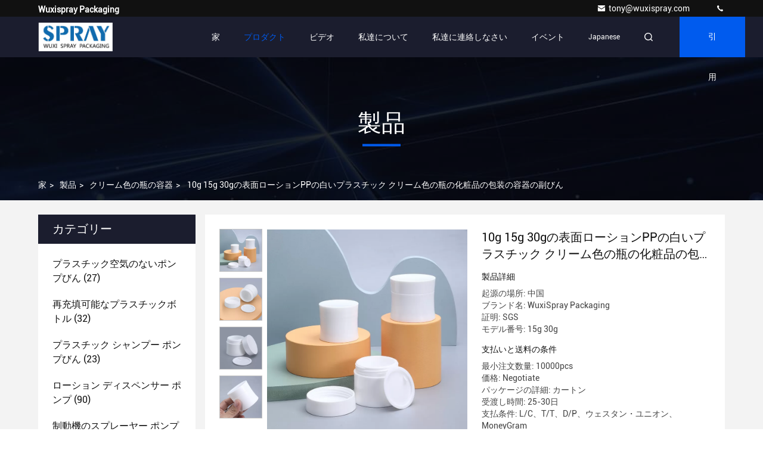

--- FILE ---
content_type: text/html
request_url: https://japanese.pump-bottle.com/sale-14245695-10g-15g-30g-face-lotion-pp-white-plastic-cream-jar-cosmetic-packaging-containers-sub-bottle.html
body_size: 31775
content:

<!DOCTYPE html>
<html lang="ja">
<head>
	<meta charset="utf-8">
	<meta http-equiv="X-UA-Compatible" content="IE=edge">
	<meta name="viewport" content="width=device-width, initial-scale=1.0, maximum-scale=5.1">
    <title>10g 15g 30gの表面ローションPPの白いプラスチック クリーム色の瓶の化粧品の包装の容器の副びん</title>
    <meta name="keywords" content="白いプラスチック クリーム色の瓶, 10gプラスチック クリーム色の瓶, プラスチック ローションの瓶, クリーム色の瓶の容器" />
    <meta name="description" content="高品質 10g 15g 30gの表面ローションPPの白いプラスチック クリーム色の瓶の化粧品の包装の容器の副びん from China, China's leading product market 白いプラスチック クリーム色の瓶 製品, 厳格な品質管理で 10gプラスチック クリーム色の瓶 工場, 高品質を生み出す プラスチック ローションの瓶 製品." />
     <link rel='preload'
					  href=/photo/pump-bottle/sitetpl/style/commonV2.css?ver=1711331526 as='style'><link type='text/css' rel='stylesheet'
					  href=/photo/pump-bottle/sitetpl/style/commonV2.css?ver=1711331526 media='all'><meta property="og:title" content="10g 15g 30gの表面ローションPPの白いプラスチック クリーム色の瓶の化粧品の包装の容器の副びん" />
<meta property="og:description" content="高品質 10g 15g 30gの表面ローションPPの白いプラスチック クリーム色の瓶の化粧品の包装の容器の副びん from China, China's leading product market 白いプラスチック クリーム色の瓶 製品, 厳格な品質管理で 10gプラスチック クリーム色の瓶 工場, 高品質を生み出す プラスチック ローションの瓶 製品." />
<meta property="og:type" content="product" />
<meta property="og:availability" content="instock" />
<meta property="og:site_name" content="wuxispray packaging" />
<meta property="og:url" content="https://japanese.pump-bottle.com/sale-14245695-10g-15g-30g-face-lotion-pp-white-plastic-cream-jar-cosmetic-packaging-containers-sub-bottle.html" />
<meta property="og:image" content="https://japanese.pump-bottle.com/photo/ps35671832-10g_15g_30g_face_lotion_pp_white_plastic_cream_jar_cosmetic_packaging_containers_sub_bottle.jpg" />
<link rel="canonical" href="https://japanese.pump-bottle.com/sale-14245695-10g-15g-30g-face-lotion-pp-white-plastic-cream-jar-cosmetic-packaging-containers-sub-bottle.html" />
<style type="text/css">
/*<![CDATA[*/
.consent__cookie {position: fixed;top: 0;left: 0;width: 100%;height: 0%;z-index: 100000;}.consent__cookie_bg {position: fixed;top: 0;left: 0;width: 100%;height: 100%;background: #000;opacity: .6;display: none }.consent__cookie_rel {position: fixed;bottom:0;left: 0;width: 100%;background: #fff;display: -webkit-box;display: -ms-flexbox;display: flex;flex-wrap: wrap;padding: 24px 80px;-webkit-box-sizing: border-box;box-sizing: border-box;-webkit-box-pack: justify;-ms-flex-pack: justify;justify-content: space-between;-webkit-transition: all ease-in-out .3s;transition: all ease-in-out .3s }.consent__close {position: absolute;top: 20px;right: 20px;cursor: pointer }.consent__close svg {fill: #777 }.consent__close:hover svg {fill: #000 }.consent__cookie_box {flex: 1;word-break: break-word;}.consent__warm {color: #777;font-size: 16px;margin-bottom: 12px;line-height: 19px }.consent__title {color: #333;font-size: 20px;font-weight: 600;margin-bottom: 12px;line-height: 23px }.consent__itxt {color: #333;font-size: 14px;margin-bottom: 12px;display: -webkit-box;display: -ms-flexbox;display: flex;-webkit-box-align: center;-ms-flex-align: center;align-items: center }.consent__itxt i {display: -webkit-inline-box;display: -ms-inline-flexbox;display: inline-flex;width: 28px;height: 28px;border-radius: 50%;background: #e0f9e9;margin-right: 8px;-webkit-box-align: center;-ms-flex-align: center;align-items: center;-webkit-box-pack: center;-ms-flex-pack: center;justify-content: center }.consent__itxt svg {fill: #3ca860 }.consent__txt {color: #a6a6a6;font-size: 14px;margin-bottom: 8px;line-height: 17px }.consent__btns {display: -webkit-box;display: -ms-flexbox;display: flex;-webkit-box-orient: vertical;-webkit-box-direction: normal;-ms-flex-direction: column;flex-direction: column;-webkit-box-pack: center;-ms-flex-pack: center;justify-content: center;flex-shrink: 0;}.consent__btn {width: 280px;height: 40px;line-height: 40px;text-align: center;background: #3ca860;color: #fff;border-radius: 4px;margin: 8px 0;-webkit-box-sizing: border-box;box-sizing: border-box;cursor: pointer;font-size:14px}.consent__btn:hover {background: #00823b }.consent__btn.empty {color: #3ca860;border: 1px solid #3ca860;background: #fff }.consent__btn.empty:hover {background: #3ca860;color: #fff }.open .consent__cookie_bg {display: block }.open .consent__cookie_rel {bottom: 0 }@media (max-width: 760px) {.consent__btns {width: 100%;align-items: center;}.consent__cookie_rel {padding: 20px 24px }}.consent__cookie.open {display: block;}.consent__cookie {display: none;}
/*]]>*/
</style>
<script type="text/javascript">
/*<![CDATA[*/
window.isvideotpl = 0;window.detailurl = '';
var isShowGuide=0;showGuideColor=0;var company_type = 0;var webim_domain = '';

var colorUrl = '';
var aisearch = 0;
var selfUrl = '';
window.playerReportUrl='/vod/view_count/report';
var query_string = ["Products","Detail"];
var g_tp = '';
var customtplcolor = 99709;
window.predomainsub = "";
/*]]>*/
</script>
</head>
<body>
<script>
var originProductInfo = '';
var originProductInfo = {"showproduct":1,"pid":"14245695","name":"10g 15g 30g\u306e\u8868\u9762\u30ed\u30fc\u30b7\u30e7\u30f3PP\u306e\u767d\u3044\u30d7\u30e9\u30b9\u30c1\u30c3\u30af \u30af\u30ea\u30fc\u30e0\u8272\u306e\u74f6\u306e\u5316\u7ca7\u54c1\u306e\u5305\u88c5\u306e\u5bb9\u5668\u306e\u526f\u3073\u3093","source_url":"\/sale-14245695-10g-15g-30g-face-lotion-pp-white-plastic-cream-jar-cosmetic-packaging-containers-sub-bottle.html","picurl":"\/photo\/pd35671832-10g_15g_30g_face_lotion_pp_white_plastic_cream_jar_cosmetic_packaging_containers_sub_bottle.jpg","propertyDetail":[["\u540d\u524d","15g 30g PP\u306f\u7d14\u7c8b\u3067\u767d\u3044\u30af\u30ea\u30fc\u30e0\u8272\u306e\u3073\u3093\u306e\u767d\u3044\u30d7\u30e9\u30b9\u30c1\u30c3\u30af\u5316\u7ca7\u54c1\u306e\u526f\u3073\u3093\u3092\u9707\u52d5\u3055\u305b\u308b\u305f\u3081\u306b\u30af\u30ea\u30fc\u30e0\u72b6\u306b\u306a\u308b"],["\u6750\u6599","PP"],["\u4f7f\u7528\u6cd5","\u74f6"],["\u30e2\u30c7\u30eb\u756a\u53f7","15g 30g"]],"company_name":null,"picurl_c":"\/photo\/pc35671832-10g_15g_30g_face_lotion_pp_white_plastic_cream_jar_cosmetic_packaging_containers_sub_bottle.jpg","price":"Negotiate","username":"Tina","viewTime":"\u6700\u7d42\u30ed\u30b0\u30a4\u30f3 : 5 \u6642\u9593 32 \u5206\u524d \u524d","subject":"\u3054\u306e\u4fa1\u683c\u3092\u9001\u4fe1\u3059\u308b10g 15g 30g\u306e\u8868\u9762\u30ed\u30fc\u30b7\u30e7\u30f3PP\u306e\u767d\u3044\u30d7\u30e9\u30b9\u30c1\u30c3\u30af \u30af\u30ea\u30fc\u30e0\u8272\u306e\u74f6\u306e\u5316\u7ca7\u54c1\u306e\u5305\u88c5\u306e\u5bb9\u5668\u306e\u526f\u3073\u3093","countrycode":""};
var save_url = "/contactsave.html";
var update_url = "/updateinquiry.html";
var productInfo = {};
var defaulProductInfo = {};
var myDate = new Date();
var curDate = myDate.getFullYear()+'-'+(parseInt(myDate.getMonth())+1)+'-'+myDate.getDate();
var message = '';
var default_pop = 1;
var leaveMessageDialog = document.getElementsByClassName('leave-message-dialog')[0]; // 获取弹层
var _$$ = function (dom) {
    return document.querySelectorAll(dom);
};
resInfo = originProductInfo;
defaulProductInfo.pid = resInfo['pid'];
defaulProductInfo.productName = resInfo['name'];
defaulProductInfo.productInfo = resInfo['propertyDetail'];
defaulProductInfo.productImg = resInfo['picurl_c'];
defaulProductInfo.subject = resInfo['subject'];
defaulProductInfo.productImgAlt = resInfo['name'];
var inquirypopup_tmp = 1;
var message = '親愛な、'+'\r\n'+"に興味があります"+' '+trim(resInfo['name'])+", タイプ、サイズ、MOQ、素材などの詳細を送っていただけませんか。"+'\r\n'+"ありがとう！"+'\r\n'+"お返事を待って。";
var message_1 = '親愛な、'+'\r\n'+"に興味があります"+' '+trim(resInfo['name'])+", タイプ、サイズ、MOQ、素材などの詳細を送っていただけませんか。"+'\r\n'+"ありがとう！"+'\r\n'+"お返事を待って。";
var message_2 = 'こんにちは、'+'\r\n'+"を探しています"+' '+trim(resInfo['name'])+", 価格、仕様、写真を送ってください。"+'\r\n'+"迅速な対応をお願いいたします。"+'\r\n'+"詳細については、お気軽にお問い合わせください。"+'\r\n'+"どうもありがとう。";
var message_3 = 'こんにちは、'+'\r\n'+trim(resInfo['name'])+' '+"私の期待に応えます。"+'\r\n'+"最安値とその他の製品情報を教えてください。"+'\r\n'+"私のメールで私に連絡してください。"+'\r\n'+"どうもありがとう。";

var message_4 = '親愛な、'+'\r\n'+"あなたのFOB価格はいくらですか"+' '+trim(resInfo['name'])+'?'+'\r\n'+"最も近いポート名はどれですか？"+'\r\n'+"できるだけ早く返信してください。詳細情報を共有することをお勧めします。"+'\r\n'+"よろしく！";
var message_5 = 'こんにちは、'+'\r\n'+"私はあなたにとても興味があります"+' '+trim(resInfo['name'])+'.'+'\r\n'+"商品詳細を送ってください。"+'\r\n'+"迅速な返信をお待ちしております。"+'\r\n'+"お気軽にメールでご連絡ください。"+'\r\n'+"よろしく！";

var message_6 = '親愛な、'+'\r\n'+"あなたの情報を教えてください"+' '+trim(resInfo['name'])+", タイプ、サイズ、素材、そしてもちろん最高の価格など。"+'\r\n'+"迅速な返信をお待ちしております。"+'\r\n'+"ありがとう!";
var message_7 = '親愛な、'+'\r\n'+"供給できますか"+' '+trim(resInfo['name'])+" わたしたちのため？"+'\r\n'+"まず、価格表といくつかの製品の詳細が必要です。"+'\r\n'+"早急にご返信をお待ちしております。"+'\r\n'+"どうもありがとうございました。";
var message_8 = 'こんにちは、'+'\r\n'+"を探しています"+' '+trim(resInfo['name'])+", より詳細な製品情報を教えてください。"+'\r\n'+"私はあなたの返事を楽しみにしています。"+'\r\n'+"ありがとう!";
var message_9 = 'こんにちは、'+'\r\n'+"きみの"+' '+trim(resInfo['name'])+" 私の要件を非常によく満たしています。"+'\r\n'+"価格、仕様を送ってください、同様のモデルでOKです。"+'\r\n'+"お気軽にご相談ください。"+'\r\n'+"ありがとう！";
var message_10 = '親愛な、'+'\r\n'+"の詳細と見積もりについてもっと知りたい"+' '+trim(resInfo['name'])+'.'+'\r\n'+"自由に連絡してください。"+'\r\n'+"よろしく！";

var r = getRandom(1,10);

defaulProductInfo.message = eval("message_"+r);

var mytAjax = {

    post: function(url, data, fn) {
        var xhr = new XMLHttpRequest();
        xhr.open("POST", url, true);
        xhr.setRequestHeader("Content-Type", "application/x-www-form-urlencoded;charset=UTF-8");
        xhr.setRequestHeader("X-Requested-With", "XMLHttpRequest");
        xhr.setRequestHeader('Content-Type','text/plain;charset=UTF-8');
        xhr.onreadystatechange = function() {
            if(xhr.readyState == 4 && (xhr.status == 200 || xhr.status == 304)) {
                fn.call(this, xhr.responseText);
            }
        };
        xhr.send(data);
    },

    postform: function(url, data, fn) {
        var xhr = new XMLHttpRequest();
        xhr.open("POST", url, true);
        xhr.setRequestHeader("X-Requested-With", "XMLHttpRequest");
        xhr.onreadystatechange = function() {
            if(xhr.readyState == 4 && (xhr.status == 200 || xhr.status == 304)) {
                fn.call(this, xhr.responseText);
            }
        };
        xhr.send(data);
    }
};
/*window.onload = function(){
    leaveMessageDialog = document.getElementsByClassName('leave-message-dialog')[0];
    if (window.localStorage.recordDialogStatus=='undefined' || (window.localStorage.recordDialogStatus!='undefined' && window.localStorage.recordDialogStatus != curDate)) {
        setTimeout(function(){
            if(parseInt(inquirypopup_tmp%10) == 1){
                creatDialog(defaulProductInfo, 1);
            }
        }, 6000);
    }
};*/
function trim(str)
{
    str = str.replace(/(^\s*)/g,"");
    return str.replace(/(\s*$)/g,"");
};
function getRandom(m,n){
    var num = Math.floor(Math.random()*(m - n) + n);
    return num;
};
function strBtn(param) {

    var starattextarea = document.getElementById("textareamessage").value.length;
    var email = document.getElementById("startEmail").value;

    var default_tip = document.querySelectorAll(".watermark_container").length;
    if (20 < starattextarea && starattextarea < 3000) {
        if(default_tip>0){
            document.getElementById("textareamessage1").parentNode.parentNode.nextElementSibling.style.display = "none";
        }else{
            document.getElementById("textareamessage1").parentNode.nextElementSibling.style.display = "none";
        }

    } else {
        if(default_tip>0){
            document.getElementById("textareamessage1").parentNode.parentNode.nextElementSibling.style.display = "block";
        }else{
            document.getElementById("textareamessage1").parentNode.nextElementSibling.style.display = "block";
        }

        return;
    }

    // var re = /^([a-zA-Z0-9_-])+@([a-zA-Z0-9_-])+\.([a-zA-Z0-9_-])+/i;/*邮箱不区分大小写*/
    var re = /^[a-zA-Z0-9][\w-]*(\.?[\w-]+)*@[a-zA-Z0-9-]+(\.[a-zA-Z0-9]+)+$/i;
    if (!re.test(email)) {
        document.getElementById("startEmail").nextElementSibling.style.display = "block";
        return;
    } else {
        document.getElementById("startEmail").nextElementSibling.style.display = "none";
    }

    var subject = document.getElementById("pop_subject").value;
    var pid = document.getElementById("pop_pid").value;
    var message = document.getElementById("textareamessage").value;
    var sender_email = document.getElementById("startEmail").value;
    var tel = '';
    if (document.getElementById("tel0") != undefined && document.getElementById("tel0") != '')
        tel = document.getElementById("tel0").value;
    var form_serialize = '&tel='+tel;

    form_serialize = form_serialize.replace(/\+/g, "%2B");
    mytAjax.post(save_url,"pid="+pid+"&subject="+subject+"&email="+sender_email+"&message="+(message)+form_serialize,function(res){
        var mes = JSON.parse(res);
        if(mes.status == 200){
            var iid = mes.iid;
            document.getElementById("pop_iid").value = iid;
            document.getElementById("pop_uuid").value = mes.uuid;

            if(typeof gtag_report_conversion === "function"){
                gtag_report_conversion();//执行统计js代码
            }
            if(typeof fbq === "function"){
                fbq('track','Purchase');//执行统计js代码
            }
        }
    });
    for (var index = 0; index < document.querySelectorAll(".dialog-content-pql").length; index++) {
        document.querySelectorAll(".dialog-content-pql")[index].style.display = "none";
    };
    $('#idphonepql').val(tel);
    document.getElementById("dialog-content-pql-id").style.display = "block";
    ;
};
function twoBtnOk(param) {

    var selectgender = document.getElementById("Mr").innerHTML;
    var iid = document.getElementById("pop_iid").value;
    var sendername = document.getElementById("idnamepql").value;
    var senderphone = document.getElementById("idphonepql").value;
    var sendercname = document.getElementById("idcompanypql").value;
    var uuid = document.getElementById("pop_uuid").value;
    var gender = 2;
    if(selectgender == 'Mr.') gender = 0;
    if(selectgender == 'Mrs.') gender = 1;
    var pid = document.getElementById("pop_pid").value;
    var form_serialize = '';

        form_serialize = form_serialize.replace(/\+/g, "%2B");

    mytAjax.post(update_url,"iid="+iid+"&gender="+gender+"&uuid="+uuid+"&name="+(sendername)+"&tel="+(senderphone)+"&company="+(sendercname)+form_serialize,function(res){});

    for (var index = 0; index < document.querySelectorAll(".dialog-content-pql").length; index++) {
        document.querySelectorAll(".dialog-content-pql")[index].style.display = "none";
    };
    document.getElementById("dialog-content-pql-ok").style.display = "block";

};
function toCheckMust(name) {
    $('#'+name+'error').hide();
}
function handClidk(param) {
    var starattextarea = document.getElementById("textareamessage1").value.length;
    var email = document.getElementById("startEmail1").value;
    var default_tip = document.querySelectorAll(".watermark_container").length;
    if (20 < starattextarea && starattextarea < 3000) {
        if(default_tip>0){
            document.getElementById("textareamessage1").parentNode.parentNode.nextElementSibling.style.display = "none";
        }else{
            document.getElementById("textareamessage1").parentNode.nextElementSibling.style.display = "none";
        }

    } else {
        if(default_tip>0){
            document.getElementById("textareamessage1").parentNode.parentNode.nextElementSibling.style.display = "block";
        }else{
            document.getElementById("textareamessage1").parentNode.nextElementSibling.style.display = "block";
        }

        return;
    }

    // var re = /^([a-zA-Z0-9_-])+@([a-zA-Z0-9_-])+\.([a-zA-Z0-9_-])+/i;
    var re = /^[a-zA-Z0-9][\w-]*(\.?[\w-]+)*@[a-zA-Z0-9-]+(\.[a-zA-Z0-9]+)+$/i;
    if (!re.test(email)) {
        document.getElementById("startEmail1").nextElementSibling.style.display = "block";
        return;
    } else {
        document.getElementById("startEmail1").nextElementSibling.style.display = "none";
    }

    var subject = document.getElementById("pop_subject").value;
    var pid = document.getElementById("pop_pid").value;
    var message = document.getElementById("textareamessage1").value;
    var sender_email = document.getElementById("startEmail1").value;
    var form_serialize = tel = '';
    if (document.getElementById("tel1") != undefined && document.getElementById("tel1") != '')
        tel = document.getElementById("tel1").value;
        mytAjax.post(save_url,"email="+sender_email+"&tel="+tel+"&pid="+pid+"&message="+message+"&subject="+subject+form_serialize,function(res){

        var mes = JSON.parse(res);
        if(mes.status == 200){
            var iid = mes.iid;
            document.getElementById("pop_iid").value = iid;
            document.getElementById("pop_uuid").value = mes.uuid;
            if(typeof gtag_report_conversion === "function"){
                gtag_report_conversion();//执行统计js代码
            }
        }

    });
    for (var index = 0; index < document.querySelectorAll(".dialog-content-pql").length; index++) {
        document.querySelectorAll(".dialog-content-pql")[index].style.display = "none";
    };
    $('#idphonepql').val(tel);
    document.getElementById("dialog-content-pql-id").style.display = "block";

};
window.addEventListener('load', function () {
    $('.checkbox-wrap label').each(function(){
        if($(this).find('input').prop('checked')){
            $(this).addClass('on')
        }else {
            $(this).removeClass('on')
        }
    })
    $(document).on('click', '.checkbox-wrap label' , function(ev){
        if (ev.target.tagName.toUpperCase() != 'INPUT') {
            $(this).toggleClass('on')
        }
    })
})

function hand_video(pdata) {
    data = JSON.parse(pdata);
    productInfo.productName = data.productName;
    productInfo.productInfo = data.productInfo;
    productInfo.productImg = data.productImg;
    productInfo.subject = data.subject;

    var message = '親愛な、'+'\r\n'+"に興味があります"+' '+trim(data.productName)+", タイプ、サイズ、数量、素材などの詳細を送っていただけませんか。"+'\r\n'+"ありがとう！"+'\r\n'+"お返事を待って。";

    var message = '親愛な、'+'\r\n'+"に興味があります"+' '+trim(data.productName)+", タイプ、サイズ、MOQ、素材などの詳細を送っていただけませんか。"+'\r\n'+"ありがとう！"+'\r\n'+"お返事を待って。";
    var message_1 = '親愛な、'+'\r\n'+"に興味があります"+' '+trim(data.productName)+", タイプ、サイズ、MOQ、素材などの詳細を送っていただけませんか。"+'\r\n'+"ありがとう！"+'\r\n'+"お返事を待って。";
    var message_2 = 'こんにちは、'+'\r\n'+"を探しています"+' '+trim(data.productName)+", 価格、仕様、写真を送ってください。"+'\r\n'+"迅速な対応をお願いいたします。"+'\r\n'+"詳細については、お気軽にお問い合わせください。"+'\r\n'+"どうもありがとう。";
    var message_3 = 'こんにちは、'+'\r\n'+trim(data.productName)+' '+"私の期待に応えます。"+'\r\n'+"最安値とその他の製品情報を教えてください。"+'\r\n'+"私のメールで私に連絡してください。"+'\r\n'+"どうもありがとう。";

    var message_4 = '親愛な、'+'\r\n'+"あなたのFOB価格はいくらですか"+' '+trim(data.productName)+'?'+'\r\n'+"最も近いポート名はどれですか？"+'\r\n'+"できるだけ早く返信してください。詳細情報を共有することをお勧めします。"+'\r\n'+"よろしく！";
    var message_5 = 'こんにちは、'+'\r\n'+"私はあなたにとても興味があります"+' '+trim(data.productName)+'.'+'\r\n'+"商品詳細を送ってください。"+'\r\n'+"迅速な返信をお待ちしております。"+'\r\n'+"お気軽にメールでご連絡ください。"+'\r\n'+"よろしく！";

    var message_6 = '親愛な、'+'\r\n'+"あなたの情報を教えてください"+' '+trim(data.productName)+", タイプ、サイズ、素材、そしてもちろん最高の価格など。"+'\r\n'+"迅速な返信をお待ちしております。"+'\r\n'+"ありがとう!";
    var message_7 = '親愛な、'+'\r\n'+"供給できますか"+' '+trim(data.productName)+" わたしたちのため？"+'\r\n'+"まず、価格表といくつかの製品の詳細が必要です。"+'\r\n'+"早急にご返信をお待ちしております。"+'\r\n'+"どうもありがとうございました。";
    var message_8 = 'こんにちは、'+'\r\n'+"を探しています"+' '+trim(data.productName)+", より詳細な製品情報を教えてください。"+'\r\n'+"私はあなたの返事を楽しみにしています。"+'\r\n'+"ありがとう!";
    var message_9 = 'こんにちは、'+'\r\n'+"きみの"+' '+trim(data.productName)+" 私の要件を非常によく満たしています。"+'\r\n'+"価格、仕様を送ってください、同様のモデルでOKです。"+'\r\n'+"お気軽にご相談ください。"+'\r\n'+"ありがとう！";
    var message_10 = '親愛な、'+'\r\n'+"の詳細と見積もりについてもっと知りたい"+' '+trim(data.productName)+'.'+'\r\n'+"自由に連絡してください。"+'\r\n'+"よろしく！";

    var r = getRandom(1,10);

    productInfo.message = eval("message_"+r);
    if(parseInt(inquirypopup_tmp/10) == 1){
        productInfo.message = "";
    }
    productInfo.pid = data.pid;
    creatDialog(productInfo, 2);
};

function handDialog(pdata) {
    data = JSON.parse(pdata);
    productInfo.productName = data.productName;
    productInfo.productInfo = data.productInfo;
    productInfo.productImg = data.productImg;
    productInfo.subject = data.subject;

    var message = '親愛な、'+'\r\n'+"に興味があります"+' '+trim(data.productName)+", タイプ、サイズ、数量、素材などの詳細を送っていただけませんか。"+'\r\n'+"ありがとう！"+'\r\n'+"お返事を待って。";

    var message = '親愛な、'+'\r\n'+"に興味があります"+' '+trim(data.productName)+", タイプ、サイズ、MOQ、素材などの詳細を送っていただけませんか。"+'\r\n'+"ありがとう！"+'\r\n'+"お返事を待って。";
    var message_1 = '親愛な、'+'\r\n'+"に興味があります"+' '+trim(data.productName)+", タイプ、サイズ、MOQ、素材などの詳細を送っていただけませんか。"+'\r\n'+"ありがとう！"+'\r\n'+"お返事を待って。";
    var message_2 = 'こんにちは、'+'\r\n'+"を探しています"+' '+trim(data.productName)+", 価格、仕様、写真を送ってください。"+'\r\n'+"迅速な対応をお願いいたします。"+'\r\n'+"詳細については、お気軽にお問い合わせください。"+'\r\n'+"どうもありがとう。";
    var message_3 = 'こんにちは、'+'\r\n'+trim(data.productName)+' '+"私の期待に応えます。"+'\r\n'+"最安値とその他の製品情報を教えてください。"+'\r\n'+"私のメールで私に連絡してください。"+'\r\n'+"どうもありがとう。";

    var message_4 = '親愛な、'+'\r\n'+"あなたのFOB価格はいくらですか"+' '+trim(data.productName)+'?'+'\r\n'+"最も近いポート名はどれですか？"+'\r\n'+"できるだけ早く返信してください。詳細情報を共有することをお勧めします。"+'\r\n'+"よろしく！";
    var message_5 = 'こんにちは、'+'\r\n'+"私はあなたにとても興味があります"+' '+trim(data.productName)+'.'+'\r\n'+"商品詳細を送ってください。"+'\r\n'+"迅速な返信をお待ちしております。"+'\r\n'+"お気軽にメールでご連絡ください。"+'\r\n'+"よろしく！";

    var message_6 = '親愛な、'+'\r\n'+"あなたの情報を教えてください"+' '+trim(data.productName)+", タイプ、サイズ、素材、そしてもちろん最高の価格など。"+'\r\n'+"迅速な返信をお待ちしております。"+'\r\n'+"ありがとう!";
    var message_7 = '親愛な、'+'\r\n'+"供給できますか"+' '+trim(data.productName)+" わたしたちのため？"+'\r\n'+"まず、価格表といくつかの製品の詳細が必要です。"+'\r\n'+"早急にご返信をお待ちしております。"+'\r\n'+"どうもありがとうございました。";
    var message_8 = 'こんにちは、'+'\r\n'+"を探しています"+' '+trim(data.productName)+", より詳細な製品情報を教えてください。"+'\r\n'+"私はあなたの返事を楽しみにしています。"+'\r\n'+"ありがとう!";
    var message_9 = 'こんにちは、'+'\r\n'+"きみの"+' '+trim(data.productName)+" 私の要件を非常によく満たしています。"+'\r\n'+"価格、仕様を送ってください、同様のモデルでOKです。"+'\r\n'+"お気軽にご相談ください。"+'\r\n'+"ありがとう！";
    var message_10 = '親愛な、'+'\r\n'+"の詳細と見積もりについてもっと知りたい"+' '+trim(data.productName)+'.'+'\r\n'+"自由に連絡してください。"+'\r\n'+"よろしく！";

    var r = getRandom(1,10);

    productInfo.message = eval("message_"+r);
    if(parseInt(inquirypopup_tmp/10) == 1){
        productInfo.message = "";
    }
    productInfo.pid = data.pid;
    creatDialog(productInfo, 2);
};

function closepql(param) {

    leaveMessageDialog.style.display = 'none';
};

function closepql2(param) {

    for (var index = 0; index < document.querySelectorAll(".dialog-content-pql").length; index++) {
        document.querySelectorAll(".dialog-content-pql")[index].style.display = "none";
    };
    document.getElementById("dialog-content-pql-ok").style.display = "block";
};

function decodeHtmlEntities(str) {
    var tempElement = document.createElement('div');
    tempElement.innerHTML = str;
    return tempElement.textContent || tempElement.innerText || '';
}

function initProduct(productInfo,type){

    productInfo.productName = decodeHtmlEntities(productInfo.productName);
    productInfo.message = decodeHtmlEntities(productInfo.message);

    leaveMessageDialog = document.getElementsByClassName('leave-message-dialog')[0];
    leaveMessageDialog.style.display = "block";
    if(type == 3){
        var popinquiryemail = document.getElementById("popinquiryemail").value;
        _$$("#startEmail1")[0].value = popinquiryemail;
    }else{
        _$$("#startEmail1")[0].value = "";
    }
    _$$("#startEmail")[0].value = "";
    _$$("#idnamepql")[0].value = "";
    _$$("#idphonepql")[0].value = "";
    _$$("#idcompanypql")[0].value = "";

    _$$("#pop_pid")[0].value = productInfo.pid;
    _$$("#pop_subject")[0].value = productInfo.subject;
    
    if(parseInt(inquirypopup_tmp/10) == 1){
        productInfo.message = "";
    }

    _$$("#textareamessage1")[0].value = productInfo.message;
    _$$("#textareamessage")[0].value = productInfo.message;

    _$$("#dialog-content-pql-id .titlep")[0].innerHTML = productInfo.productName;
    _$$("#dialog-content-pql-id img")[0].setAttribute("src", productInfo.productImg);
    _$$("#dialog-content-pql-id img")[0].setAttribute("alt", productInfo.productImgAlt);

    _$$("#dialog-content-pql-id-hand img")[0].setAttribute("src", productInfo.productImg);
    _$$("#dialog-content-pql-id-hand img")[0].setAttribute("alt", productInfo.productImgAlt);
    _$$("#dialog-content-pql-id-hand .titlep")[0].innerHTML = productInfo.productName;

    if (productInfo.productInfo.length > 0) {
        var ul2, ul;
        ul = document.createElement("ul");
        for (var index = 0; index < productInfo.productInfo.length; index++) {
            var el = productInfo.productInfo[index];
            var li = document.createElement("li");
            var span1 = document.createElement("span");
            span1.innerHTML = el[0] + ":";
            var span2 = document.createElement("span");
            span2.innerHTML = el[1];
            li.appendChild(span1);
            li.appendChild(span2);
            ul.appendChild(li);

        }
        ul2 = ul.cloneNode(true);
        if (type === 1) {
            _$$("#dialog-content-pql-id .left")[0].replaceChild(ul, _$$("#dialog-content-pql-id .left ul")[0]);
        } else {
            _$$("#dialog-content-pql-id-hand .left")[0].replaceChild(ul2, _$$("#dialog-content-pql-id-hand .left ul")[0]);
            _$$("#dialog-content-pql-id .left")[0].replaceChild(ul, _$$("#dialog-content-pql-id .left ul")[0]);
        }
    };
    for (var index = 0; index < _$$("#dialog-content-pql-id .right ul li").length; index++) {
        _$$("#dialog-content-pql-id .right ul li")[index].addEventListener("click", function (params) {
            _$$("#dialog-content-pql-id .right #Mr")[0].innerHTML = this.innerHTML
        }, false)

    };

};
function closeInquiryCreateDialog() {
    document.getElementById("xuanpan_dialog_box_pql").style.display = "none";
};
function showInquiryCreateDialog() {
    document.getElementById("xuanpan_dialog_box_pql").style.display = "block";
};
function submitPopInquiry(){
    var message = document.getElementById("inquiry_message").value;
    var email = document.getElementById("inquiry_email").value;
    var subject = defaulProductInfo.subject;
    var pid = defaulProductInfo.pid;
    if (email === undefined) {
        showInquiryCreateDialog();
        document.getElementById("inquiry_email").style.border = "1px solid red";
        return false;
    };
    if (message === undefined) {
        showInquiryCreateDialog();
        document.getElementById("inquiry_message").style.border = "1px solid red";
        return false;
    };
    if (email.search(/^\w+((-\w+)|(\.\w+))*\@[A-Za-z0-9]+((\.|-)[A-Za-z0-9]+)*\.[A-Za-z0-9]+$/) == -1) {
        document.getElementById("inquiry_email").style.border= "1px solid red";
        showInquiryCreateDialog();
        return false;
    } else {
        document.getElementById("inquiry_email").style.border= "";
    };
    if (message.length < 20 || message.length >3000) {
        showInquiryCreateDialog();
        document.getElementById("inquiry_message").style.border = "1px solid red";
        return false;
    } else {
        document.getElementById("inquiry_message").style.border = "";
    };
    var tel = '';
    if (document.getElementById("tel") != undefined && document.getElementById("tel") != '')
        tel = document.getElementById("tel").value;

    mytAjax.post(save_url,"pid="+pid+"&subject="+subject+"&email="+email+"&message="+(message)+'&tel='+tel,function(res){
        var mes = JSON.parse(res);
        if(mes.status == 200){
            var iid = mes.iid;
            document.getElementById("pop_iid").value = iid;
            document.getElementById("pop_uuid").value = mes.uuid;

        }
    });
    initProduct(defaulProductInfo);
    for (var index = 0; index < document.querySelectorAll(".dialog-content-pql").length; index++) {
        document.querySelectorAll(".dialog-content-pql")[index].style.display = "none";
    };
    $('#idphonepql').val(tel);
    document.getElementById("dialog-content-pql-id").style.display = "block";

};

//带附件上传
function submitPopInquiryfile(email_id,message_id,check_sort,name_id,phone_id,company_id,attachments){

    if(typeof(check_sort) == 'undefined'){
        check_sort = 0;
    }
    var message = document.getElementById(message_id).value;
    var email = document.getElementById(email_id).value;
    var attachments = document.getElementById(attachments).value;
    if(typeof(name_id) !== 'undefined' && name_id != ""){
        var name  = document.getElementById(name_id).value;
    }
    if(typeof(phone_id) !== 'undefined' && phone_id != ""){
        var phone = document.getElementById(phone_id).value;
    }
    if(typeof(company_id) !== 'undefined' && company_id != ""){
        var company = document.getElementById(company_id).value;
    }
    var subject = defaulProductInfo.subject;
    var pid = defaulProductInfo.pid;

    if(check_sort == 0){
        if (email === undefined) {
            showInquiryCreateDialog();
            document.getElementById(email_id).style.border = "1px solid red";
            return false;
        };
        if (message === undefined) {
            showInquiryCreateDialog();
            document.getElementById(message_id).style.border = "1px solid red";
            return false;
        };

        if (email.search(/^\w+((-\w+)|(\.\w+))*\@[A-Za-z0-9]+((\.|-)[A-Za-z0-9]+)*\.[A-Za-z0-9]+$/) == -1) {
            document.getElementById(email_id).style.border= "1px solid red";
            showInquiryCreateDialog();
            return false;
        } else {
            document.getElementById(email_id).style.border= "";
        };
        if (message.length < 20 || message.length >3000) {
            showInquiryCreateDialog();
            document.getElementById(message_id).style.border = "1px solid red";
            return false;
        } else {
            document.getElementById(message_id).style.border = "";
        };
    }else{

        if (message === undefined) {
            showInquiryCreateDialog();
            document.getElementById(message_id).style.border = "1px solid red";
            return false;
        };

        if (email === undefined) {
            showInquiryCreateDialog();
            document.getElementById(email_id).style.border = "1px solid red";
            return false;
        };

        if (message.length < 20 || message.length >3000) {
            showInquiryCreateDialog();
            document.getElementById(message_id).style.border = "1px solid red";
            return false;
        } else {
            document.getElementById(message_id).style.border = "";
        };

        if (email.search(/^\w+((-\w+)|(\.\w+))*\@[A-Za-z0-9]+((\.|-)[A-Za-z0-9]+)*\.[A-Za-z0-9]+$/) == -1) {
            document.getElementById(email_id).style.border= "1px solid red";
            showInquiryCreateDialog();
            return false;
        } else {
            document.getElementById(email_id).style.border= "";
        };

    };

    mytAjax.post(save_url,"pid="+pid+"&subject="+subject+"&email="+email+"&message="+message+"&company="+company+"&attachments="+attachments,function(res){
        var mes = JSON.parse(res);
        if(mes.status == 200){
            var iid = mes.iid;
            document.getElementById("pop_iid").value = iid;
            document.getElementById("pop_uuid").value = mes.uuid;

            if(typeof gtag_report_conversion === "function"){
                gtag_report_conversion();//执行统计js代码
            }
            if(typeof fbq === "function"){
                fbq('track','Purchase');//执行统计js代码
            }
        }
    });
    initProduct(defaulProductInfo);

    if(name !== undefined && name != ""){
        _$$("#idnamepql")[0].value = name;
    }

    if(phone !== undefined && phone != ""){
        _$$("#idphonepql")[0].value = phone;
    }

    if(company !== undefined && company != ""){
        _$$("#idcompanypql")[0].value = company;
    }

    for (var index = 0; index < document.querySelectorAll(".dialog-content-pql").length; index++) {
        document.querySelectorAll(".dialog-content-pql")[index].style.display = "none";
    };
    document.getElementById("dialog-content-pql-id").style.display = "block";

};
function submitPopInquiryByParam(email_id,message_id,check_sort,name_id,phone_id,company_id){

    if(typeof(check_sort) == 'undefined'){
        check_sort = 0;
    }

    var senderphone = '';
    var message = document.getElementById(message_id).value;
    var email = document.getElementById(email_id).value;
    if(typeof(name_id) !== 'undefined' && name_id != ""){
        var name  = document.getElementById(name_id).value;
    }
    if(typeof(phone_id) !== 'undefined' && phone_id != ""){
        var phone = document.getElementById(phone_id).value;
        senderphone = phone;
    }
    if(typeof(company_id) !== 'undefined' && company_id != ""){
        var company = document.getElementById(company_id).value;
    }
    var subject = defaulProductInfo.subject;
    var pid = defaulProductInfo.pid;

    if(check_sort == 0){
        if (email === undefined) {
            showInquiryCreateDialog();
            document.getElementById(email_id).style.border = "1px solid red";
            return false;
        };
        if (message === undefined) {
            showInquiryCreateDialog();
            document.getElementById(message_id).style.border = "1px solid red";
            return false;
        };

        if (email.search(/^\w+((-\w+)|(\.\w+))*\@[A-Za-z0-9]+((\.|-)[A-Za-z0-9]+)*\.[A-Za-z0-9]+$/) == -1) {
            document.getElementById(email_id).style.border= "1px solid red";
            showInquiryCreateDialog();
            return false;
        } else {
            document.getElementById(email_id).style.border= "";
        };
        if (message.length < 20 || message.length >3000) {
            showInquiryCreateDialog();
            document.getElementById(message_id).style.border = "1px solid red";
            return false;
        } else {
            document.getElementById(message_id).style.border = "";
        };
    }else{

        if (message === undefined) {
            showInquiryCreateDialog();
            document.getElementById(message_id).style.border = "1px solid red";
            return false;
        };

        if (email === undefined) {
            showInquiryCreateDialog();
            document.getElementById(email_id).style.border = "1px solid red";
            return false;
        };

        if (message.length < 20 || message.length >3000) {
            showInquiryCreateDialog();
            document.getElementById(message_id).style.border = "1px solid red";
            return false;
        } else {
            document.getElementById(message_id).style.border = "";
        };

        if (email.search(/^\w+((-\w+)|(\.\w+))*\@[A-Za-z0-9]+((\.|-)[A-Za-z0-9]+)*\.[A-Za-z0-9]+$/) == -1) {
            document.getElementById(email_id).style.border= "1px solid red";
            showInquiryCreateDialog();
            return false;
        } else {
            document.getElementById(email_id).style.border= "";
        };

    };

    var productsku = "";
    if($("#product_sku").length > 0){
        productsku = $("#product_sku").html();
    }

    mytAjax.post(save_url,"tel="+senderphone+"&pid="+pid+"&subject="+subject+"&email="+email+"&message="+message+"&messagesku="+encodeURI(productsku),function(res){
        var mes = JSON.parse(res);
        if(mes.status == 200){
            var iid = mes.iid;
            document.getElementById("pop_iid").value = iid;
            document.getElementById("pop_uuid").value = mes.uuid;

            if(typeof gtag_report_conversion === "function"){
                gtag_report_conversion();//执行统计js代码
            }
            if(typeof fbq === "function"){
                fbq('track','Purchase');//执行统计js代码
            }
        }
    });
    initProduct(defaulProductInfo);

    if(name !== undefined && name != ""){
        _$$("#idnamepql")[0].value = name;
    }

    if(phone !== undefined && phone != ""){
        _$$("#idphonepql")[0].value = phone;
    }

    if(company !== undefined && company != ""){
        _$$("#idcompanypql")[0].value = company;
    }

    for (var index = 0; index < document.querySelectorAll(".dialog-content-pql").length; index++) {
        document.querySelectorAll(".dialog-content-pql")[index].style.display = "none";

    };
    document.getElementById("dialog-content-pql-id").style.display = "block";

};

function creat_videoDialog(productInfo, type) {

    if(type == 1){
        if(default_pop != 1){
            return false;
        }
        window.localStorage.recordDialogStatus = curDate;
    }else{
        default_pop = 0;
    }
    initProduct(productInfo, type);
    if (type === 1) {
        // 自动弹出
        for (var index = 0; index < document.querySelectorAll(".dialog-content-pql").length; index++) {

            document.querySelectorAll(".dialog-content-pql")[index].style.display = "none";
        };
        document.getElementById("dialog-content-pql").style.display = "block";
    } else {
        // 手动弹出
        for (var index = 0; index < document.querySelectorAll(".dialog-content-pql").length; index++) {
            document.querySelectorAll(".dialog-content-pql")[index].style.display = "none";
        };
        document.getElementById("dialog-content-pql-id-hand").style.display = "block";
    }
}

function creatDialog(productInfo, type) {

    if(type == 1){
        if(default_pop != 1){
            return false;
        }
        window.localStorage.recordDialogStatus = curDate;
    }else{
        default_pop = 0;
    }
    initProduct(productInfo, type);
    if (type === 1) {
        // 自动弹出
        for (var index = 0; index < document.querySelectorAll(".dialog-content-pql").length; index++) {

            document.querySelectorAll(".dialog-content-pql")[index].style.display = "none";
        };
        document.getElementById("dialog-content-pql").style.display = "block";
    } else {
        // 手动弹出
        for (var index = 0; index < document.querySelectorAll(".dialog-content-pql").length; index++) {
            document.querySelectorAll(".dialog-content-pql")[index].style.display = "none";
        };
        document.getElementById("dialog-content-pql-id-hand").style.display = "block";
    }
}

//带邮箱信息打开询盘框 emailtype=1表示带入邮箱
function openDialog(emailtype){
    var type = 2;//不带入邮箱，手动弹出
    if(emailtype == 1){
        var popinquiryemail = document.getElementById("popinquiryemail").value;
        // var re = /^([a-zA-Z0-9_-])+@([a-zA-Z0-9_-])+\.([a-zA-Z0-9_-])+/i;
        var re = /^[a-zA-Z0-9][\w-]*(\.?[\w-]+)*@[a-zA-Z0-9-]+(\.[a-zA-Z0-9]+)+$/i;
        if (!re.test(popinquiryemail)) {
            //前端提示样式;
            showInquiryCreateDialog();
            document.getElementById("popinquiryemail").style.border = "1px solid red";
            return false;
        } else {
            //前端提示样式;
        }
        var type = 3;
    }
    creatDialog(defaulProductInfo,type);
}

//上传附件
function inquiryUploadFile(){
    var fileObj = document.querySelector("#fileId").files[0];
    //构建表单数据
    var formData = new FormData();
    var filesize = fileObj.size;
    if(filesize > 10485760 || filesize == 0) {
        document.getElementById("filetips").style.display = "block";
        return false;
    }else {
        document.getElementById("filetips").style.display = "none";
    }
    formData.append('popinquiryfile', fileObj);
    document.getElementById("quotefileform").reset();
    var save_url = "/inquiryuploadfile.html";
    mytAjax.postform(save_url,formData,function(res){
        var mes = JSON.parse(res);
        if(mes.status == 200){
            document.getElementById("uploader-file-info").innerHTML = document.getElementById("uploader-file-info").innerHTML + "<span class=op>"+mes.attfile.name+"<a class=delatt id=att"+mes.attfile.id+" onclick=delatt("+mes.attfile.id+");>Delete</a></span>";
            var nowattachs = document.getElementById("attachments").value;
            if( nowattachs !== ""){
                var attachs = JSON.parse(nowattachs);
                attachs[mes.attfile.id] = mes.attfile;
            }else{
                var attachs = {};
                attachs[mes.attfile.id] = mes.attfile;
            }
            document.getElementById("attachments").value = JSON.stringify(attachs);
        }
    });
}
//附件删除
function delatt(attid)
{
    var nowattachs = document.getElementById("attachments").value;
    if( nowattachs !== ""){
        var attachs = JSON.parse(nowattachs);
        if(attachs[attid] == ""){
            return false;
        }
        var formData = new FormData();
        var delfile = attachs[attid]['filename'];
        var save_url = "/inquirydelfile.html";
        if(delfile != "") {
            formData.append('delfile', delfile);
            mytAjax.postform(save_url, formData, function (res) {
                if(res !== "") {
                    var mes = JSON.parse(res);
                    if (mes.status == 200) {
                        delete attachs[attid];
                        document.getElementById("attachments").value = JSON.stringify(attachs);
                        var s = document.getElementById("att"+attid);
                        s.parentNode.remove();
                    }
                }
            });
        }
    }else{
        return false;
    }
}

</script>
<div class="leave-message-dialog" style="display: none">
<style>
    .leave-message-dialog .close:before, .leave-message-dialog .close:after{
        content:initial;
    }
</style>
<div class="dialog-content-pql" id="dialog-content-pql" style="display: none">
    <span class="close" onclick="closepql()"><img src="/images/close.png" alt="close"></span>
    <div class="title">
        <p class="firstp-pql">メッセージ</p>
        <p class="lastp-pql">折り返しご連絡いたします！</p>
    </div>
    <div class="form">
        <div class="textarea">
            <textarea style='font-family: robot;'  name="" id="textareamessage" cols="30" rows="10" style="margin-bottom:14px;width:100%"
                placeholder="あなたの照会の細部を入れなさい。"></textarea>
        </div>
        <p class="error-pql"> <span class="icon-pql"><img src="/images/error.png" alt="wuxispray packaging"></span> メッセージは20〜3,000文字にする必要があります。</p>
        <input id="startEmail" type="text" placeholder="あなたの電子メールに入って下さい" onkeydown="if(event.keyCode === 13){ strBtn();}">
        <p class="error-pql"><span class="icon-pql"><img src="/images/error.png" alt="wuxispray packaging"></span> メールを確認してください！ </p>
                <div class="operations">
            <div class='btn' id="submitStart" type="submit" onclick="strBtn()">送信</div>
        </div>
            </div>
</div>
<div class="dialog-content-pql dialog-content-pql-id" id="dialog-content-pql-id" style="display:none">
        <span class="close" onclick="closepql2()"><svg t="1648434466530" class="icon" viewBox="0 0 1024 1024" version="1.1" xmlns="http://www.w3.org/2000/svg" p-id="2198" width="16" height="16"><path d="M576 512l277.333333 277.333333-64 64-277.333333-277.333333L234.666667 853.333333 170.666667 789.333333l277.333333-277.333333L170.666667 234.666667 234.666667 170.666667l277.333333 277.333333L789.333333 170.666667 853.333333 234.666667 576 512z" fill="#444444" p-id="2199"></path></svg></span>
    <div class="left">
        <div class="img"><img></div>
        <p class="titlep"></p>
        <ul> </ul>
    </div>
    <div class="right">
                <p class="title">より多くの情報はより良いコミュニケーションを促進します。</p>
                <div style="position: relative;">
            <div class="mr"> <span id="Mr">氏</span>
                <ul>
                    <li>氏</li>
                    <li>ミセス</li>
                </ul>
            </div>
            <input style="text-indent: 80px;" type="text" id="idnamepql" placeholder="名前を入力してください">
        </div>
        <input type="text"  id="idphonepql"  placeholder="電話番号">
        <input type="text" id="idcompanypql"  placeholder="会社" onkeydown="if(event.keyCode === 13){ twoBtnOk();}">
                <div class="btn form_new" id="twoBtnOk" onclick="twoBtnOk()">OK</div>
    </div>
</div>

<div class="dialog-content-pql dialog-content-pql-ok" id="dialog-content-pql-ok" style="display:none">
        <span class="close" onclick="closepql()"><svg t="1648434466530" class="icon" viewBox="0 0 1024 1024" version="1.1" xmlns="http://www.w3.org/2000/svg" p-id="2198" width="16" height="16"><path d="M576 512l277.333333 277.333333-64 64-277.333333-277.333333L234.666667 853.333333 170.666667 789.333333l277.333333-277.333333L170.666667 234.666667 234.666667 170.666667l277.333333 277.333333L789.333333 170.666667 853.333333 234.666667 576 512z" fill="#444444" p-id="2199"></path></svg></span>
    <div class="duihaook"></div>
        <p class="title">正常に送信されました！</p>
        <p class="p1" style="text-align: center; font-size: 18px; margin-top: 14px;">折り返しご連絡いたします！</p>
    <div class="btn" onclick="closepql()" id="endOk" style="margin: 0 auto;margin-top: 50px;">OK</div>
</div>
<div class="dialog-content-pql dialog-content-pql-id dialog-content-pql-id-hand" id="dialog-content-pql-id-hand"
    style="display:none">
     <input type="hidden" name="pop_pid" id="pop_pid" value="0">
     <input type="hidden" name="pop_subject" id="pop_subject" value="">
     <input type="hidden" name="pop_iid" id="pop_iid" value="0">
     <input type="hidden" name="pop_uuid" id="pop_uuid" value="0">
        <span class="close" onclick="closepql()"><svg t="1648434466530" class="icon" viewBox="0 0 1024 1024" version="1.1" xmlns="http://www.w3.org/2000/svg" p-id="2198" width="16" height="16"><path d="M576 512l277.333333 277.333333-64 64-277.333333-277.333333L234.666667 853.333333 170.666667 789.333333l277.333333-277.333333L170.666667 234.666667 234.666667 170.666667l277.333333 277.333333L789.333333 170.666667 853.333333 234.666667 576 512z" fill="#444444" p-id="2199"></path></svg></span>
    <div class="left">
        <div class="img"><img></div>
        <p class="titlep"></p>
        <ul> </ul>
    </div>
    <div class="right" style="float:right">
                <div class="title">
            <p class="firstp-pql">メッセージ</p>
            <p class="lastp-pql">折り返しご連絡いたします！</p>
        </div>
                <div class="form">
            <div class="textarea">
                <textarea style='font-family: robot;' name="message" id="textareamessage1" cols="30" rows="10"
                    placeholder="あなたの照会の細部を入れなさい。"></textarea>
            </div>
            <p class="error-pql"> <span class="icon-pql"><img src="/images/error.png" alt="wuxispray packaging"></span> メッセージは20〜3,000文字にする必要があります。</p>

                            <input style="display:none" id="tel1" name="tel" type="text" oninput="value=value.replace(/[^0-9_+-]/g,'');" placeholder="電話番号">
                        <input id='startEmail1' name='email' data-type='1' type='text'
                   placeholder="あなたの電子メールに入って下さい"
                   onkeydown='if(event.keyCode === 13){ handClidk();}'>
            
            <p class='error-pql'><span class='icon-pql'>
                    <img src="/images/error.png" alt="wuxispray packaging"></span> メールを確認してください！            </p>

            <div class="operations">
                <div class='btn' id="submitStart1" type="submit" onclick="handClidk()">送信</div>
            </div>
        </div>
    </div>
</div>
</div>
<div id="xuanpan_dialog_box_pql" class="xuanpan_dialog_box_pql"
    style="display:none;background:rgba(0,0,0,.6);width:100%;height:100%;position: fixed;top:0;left:0;z-index: 999999;">
    <div class="box_pql"
      style="width:526px;height:206px;background:rgba(255,255,255,1);opacity:1;border-radius:4px;position: absolute;left: 50%;top: 50%;transform: translate(-50%,-50%);">
      <div onclick="closeInquiryCreateDialog()" class="close close_create_dialog"
        style="cursor: pointer;height:42px;width:40px;float:right;padding-top: 16px;"><span
          style="display: inline-block;width: 25px;height: 2px;background: rgb(114, 114, 114);transform: rotate(45deg); "><span
            style="display: block;width: 25px;height: 2px;background: rgb(114, 114, 114);transform: rotate(-90deg); "></span></span>
      </div>
      <div
        style="height: 72px; overflow: hidden; text-overflow: ellipsis; display:-webkit-box;-ebkit-line-clamp: 3;-ebkit-box-orient: vertical; margin-top: 58px; padding: 0 84px; font-size: 18px; color: rgba(51, 51, 51, 1); text-align: center; ">
        正しいメールアドレスと詳細な要件 (20 ～ 3,000 文字) を残してください。</div>
      <div onclick="closeInquiryCreateDialog()" class="close_create_dialog"
        style="width: 139px; height: 36px; background: rgba(253, 119, 34, 1); border-radius: 4px; margin: 16px auto; color: rgba(255, 255, 255, 1); font-size: 18px; line-height: 36px; text-align: center;">
        OK</div>
    </div>
</div>
<style type="text/css">.vr-asidebox {position: fixed; bottom: 290px; left: 16px; width: 160px; height: 90px; background: #eee; overflow: hidden; border: 4px solid rgba(4, 120, 237, 0.24); box-shadow: 0px 8px 16px rgba(0, 0, 0, 0.08); border-radius: 8px; display: none; z-index: 1000; } .vr-small {position: fixed; bottom: 290px; left: 16px; width: 72px; height: 90px; background: url(/images/ctm_icon_vr.png) no-repeat center; background-size: 69.5px; overflow: hidden; display: none; cursor: pointer; z-index: 1000; display: block; text-decoration: none; } .vr-group {position: relative; } .vr-animate {width: 160px; height: 90px; background: #eee; position: relative; } .js-marquee {/*margin-right: 0!important;*/ } .vr-link {position: absolute; top: 0; left: 0; width: 100%; height: 100%; display: none; } .vr-mask {position: absolute; top: 0px; left: 0px; width: 100%; height: 100%; display: block; background: #000; opacity: 0.4; } .vr-jump {position: absolute; top: 0px; left: 0px; width: 100%; height: 100%; display: block; background: url(/images/ctm_icon_see.png) no-repeat center center; background-size: 34px; font-size: 0; } .vr-close {position: absolute; top: 50%; right: 0px; width: 16px; height: 20px; display: block; transform: translate(0, -50%); background: rgba(255, 255, 255, 0.6); border-radius: 4px 0px 0px 4px; cursor: pointer; } .vr-close i {position: absolute; top: 0px; left: 0px; width: 100%; height: 100%; display: block; background: url(/images/ctm_icon_left.png) no-repeat center center; background-size: 16px; } .vr-group:hover .vr-link {display: block; } .vr-logo {position: absolute; top: 4px; left: 4px; width: 50px; height: 14px; background: url(/images/ctm_icon_vrshow.png) no-repeat; background-size: 48px; }
</style>

<div data-head='head'>
<div class="header_p_99709">
      <div class="header_p_main">
        <div class="header_p_left ecer-ellipsis">wuxispray packaging</div>
        <div class="header_p_right">
          <a class="header_p_a header_p_a1" title="wuxispray packaging" href="mailto:tony@wuxispray.com">
            <i class="feitian ft-contact2"></i>tony@wuxispray.com
          </a>
          <a class="header_p_a" title="wuxispray packaging" href="tel:">
            <i class="feitian ft-phone1"></i> 
          </a>
        </div>
      </div>
      <div class="header_p_main2">
        <div
          class="header_p_logo image-all ecer-flex ecer-flex-align ecer-flex-start">
          <svg
            t="1678689866105"
            class="icon"
            viewBox="0 0 1024 1024"
            version="1.1"
            xmlns="http://www.w3.org/2000/svg"
            p-id="8460"
            width="36"
            height="36">
            <path
              d="M196.266667 277.333333h635.733333c17.066667 0 34.133333-12.8 34.133333-34.133333s-17.066667-29.866667-38.4-29.866667H196.266667c-21.333333 0-34.133333 17.066667-34.133334 34.133334s12.8 29.866667 34.133334 29.866666zM827.733333 477.866667H196.266667c-17.066667 0-34.133333 12.8-34.133334 34.133333s12.8 34.133333 34.133334 34.133333h635.733333c17.066667 0 34.133333-12.8 34.133333-34.133333s-17.066667-34.133333-38.4-34.133333zM827.733333 746.666667H196.266667c-17.066667 0-34.133333 12.8-34.133334 34.133333s12.8 29.866667 34.133334 29.866667h635.733333c17.066667 0 34.133333-12.8 34.133333-34.133334s-17.066667-29.866667-38.4-29.866666z"
              fill="#ffffff"
              p-id="8461"></path>
          </svg>
          <a href="/" title="wuxispray packaging">
                 <img
            src="/logo.gif" alt="wuxispray packaging"
          />
            </a>
        </div>
        
        
        
        
        <div class="header_p_right">
          <div class="p_sub ecer-flex">
                                                                             
                              <div class="p_item p_child_item">
                  <a class="p_item  level1-a 
                                                                                                                                                                                                                                                                                                                              "   href="/" title="家">
                                      家
                                    </a>
                                    
                    
                                                   </div>
                                                                             
                              <div class="p_item p_child_item">
                  <a class="p_item  level1-a 
                                  active1
                "   href="/products.html" title="プロダクト">
                                      プロダクト
                                    </a>
                                    <div class="p_child">
                    
                                          <!-- 二级 -->
                      <div class="p_child_item">
                          <a class="level2-a ecer-ellipsis " href=/supplier-463534-plastic-airless-pump-bottle title="質 プラスチック空気のないポンプびん 工場"><span class="main-a">プラスチック空気のないポンプびん</span>
                                                    </a>
                                                </div>
                                            <!-- 二级 -->
                      <div class="p_child_item">
                          <a class="level2-a ecer-ellipsis " href=/supplier-469451-refillable-plastic-bottle title="質 再充填可能なプラスチックボトル 工場"><span class="main-a">再充填可能なプラスチックボトル</span>
                                                    </a>
                                                </div>
                                            <!-- 二级 -->
                      <div class="p_child_item">
                          <a class="level2-a ecer-ellipsis " href=/supplier-468955-plastic-shampoo-pump-bottles title="質 プラスチック シャンプー ポンプびん 工場"><span class="main-a">プラスチック シャンプー ポンプびん</span>
                                                    </a>
                                                </div>
                                            <!-- 二级 -->
                      <div class="p_child_item">
                          <a class="level2-a ecer-ellipsis " href=/supplier-462863-lotion-dispenser-pump title="質 ローション ディスペンサー ポンプ 工場"><span class="main-a">ローション ディスペンサー ポンプ</span>
                                                    </a>
                                                </div>
                                            <!-- 二级 -->
                      <div class="p_child_item">
                          <a class="level2-a ecer-ellipsis " href=/supplier-462868-trigger-sprayer-pump title="質 制動機のスプレーヤー ポンプ 工場"><span class="main-a">制動機のスプレーヤー ポンプ</span>
                                                    </a>
                                                </div>
                                            <!-- 二级 -->
                      <div class="p_child_item">
                          <a class="level2-a ecer-ellipsis " href=/supplier-462869-caps-and-lids title="質 帽子およびふた 工場"><span class="main-a">帽子およびふた</span>
                                                    </a>
                                                </div>
                                            <!-- 二级 -->
                      <div class="p_child_item">
                          <a class="level2-a ecer-ellipsis " href=/supplier-469334-aluminum-fine-mist-sprayer title="質 アルミニウム良い霧のスプレーヤー 工場"><span class="main-a">アルミニウム良い霧のスプレーヤー</span>
                                                    </a>
                                                </div>
                                            <!-- 二级 -->
                      <div class="p_child_item">
                          <a class="level2-a ecer-ellipsis " href=/supplier-463539-essential-oil-dropper-bottles title="質 精油の点滴器のびん 工場"><span class="main-a">精油の点滴器のびん</span>
                                                    </a>
                                                </div>
                                            <!-- 二级 -->
                      <div class="p_child_item">
                          <a class="level2-a ecer-ellipsis " href=/supplier-448998-plastic-fine-mist-sprayer title="質 プラスチック良い霧のスプレーヤー 工場"><span class="main-a">プラスチック良い霧のスプレーヤー</span>
                                                    </a>
                                                </div>
                                            <!-- 二级 -->
                      <div class="p_child_item">
                          <a class="level2-a ecer-ellipsis " href=/supplier-463536-fine-mist-spray-bottles title="質 良い霧のスプレーのびん 工場"><span class="main-a">良い霧のスプレーのびん</span>
                                                    </a>
                                                </div>
                                            <!-- 二级 -->
                      <div class="p_child_item">
                          <a class="level2-a ecer-ellipsis " href=/supplier-468949-hand-sanitizer-dispenser-bottles title="質 手の消毒剤ディスペンサーのびん 工場"><span class="main-a">手の消毒剤ディスペンサーのびん</span>
                                                    </a>
                                                </div>
                                            <!-- 二级 -->
                      <div class="p_child_item">
                          <a class="level2-a ecer-ellipsis " href=/supplier-463533-glass-mist-spray-bottle title="質 ガラス霧のスプレーのびん 工場"><span class="main-a">ガラス霧のスプレーのびん</span>
                                                    </a>
                                                </div>
                                            <!-- 二级 -->
                      <div class="p_child_item">
                          <a class="level2-a ecer-ellipsis " href=/supplier-469097-plastic-perfume-spray-bottle title="質 プラスチック香水スプレーのびん 工場"><span class="main-a">プラスチック香水スプレーのびん</span>
                                                    </a>
                                                </div>
                                            <!-- 二级 -->
                      <div class="p_child_item">
                          <a class="level2-a ecer-ellipsis active2" href=/supplier-463540-cream-jar-containers title="質 クリーム色の瓶の容器 工場"><span class="main-a">クリーム色の瓶の容器</span>
                                                    </a>
                                                </div>
                                            <!-- 二级 -->
                      <div class="p_child_item">
                          <a class="level2-a ecer-ellipsis " href=/supplier-462862-treatment-cream-pump title="質 処置のクリーム ポンプ 工場"><span class="main-a">処置のクリーム ポンプ</span>
                                                    </a>
                                                </div>
                                            <!-- 二级 -->
                      <div class="p_child_item">
                          <a class="level2-a ecer-ellipsis " href=/supplier-463542-bamboo-cosmetic-packaging title="質 タケ化粧品の包装 工場"><span class="main-a">タケ化粧品の包装</span>
                                                    </a>
                                                </div>
                                            <!-- 二级 -->
                      <div class="p_child_item">
                          <a class="level2-a ecer-ellipsis " href=/supplier-463541-luxury-cosmetic-packaging title="質 贅沢な化粧品の包装 工場"><span class="main-a">贅沢な化粧品の包装</span>
                                                    </a>
                                                </div>
                                            <!-- 二级 -->
                      <div class="p_child_item">
                          <a class="level2-a ecer-ellipsis " href=/supplier-469062-cosmetic-packaging-containers title="質 化粧品の包装の容器 工場"><span class="main-a">化粧品の包装の容器</span>
                                                    </a>
                                                </div>
                                        </div>
                                    
                    
                                                   </div>
                                                                             
                              <div class="p_item p_child_item">
                  <a class="p_item  level1-a 
                                                                                                                                                                                                                                                                                                                              " target="_blank"  href="/video.html" title="ビデオ">
                                      ビデオ
                                    </a>
                                    
                    
                                                   </div>
                                                                             
                              <div class="p_item p_child_item">
                  <a class="p_item  level1-a 
                                                                                                                                                                                                                                                                                                                              "   href="/aboutus.html" title="私達について">
                                      私達について
                                    </a>
                                    
                    
                                    <div class="p_child">
                                                                                                    
                                                                                                                        
                                                                                                                        
                                                                                  <div class="p_child_item ">
                        <a class="" href="/aboutus.html" title="企業情報">会社プロフィール</a>
                      </div>
                                                                                
                                                                                                    <div class="p_child_item">
                      <a class="" href="/factory.html" title="会社案内">工場 ツアー</a>
                    </div>
                                                            
                                                                                                                        <div class="p_child_item">
                      <a class="level2-a " href="/quality.html" title="品質管理">品質管理</a>
                    </div>
                                        
                                                                                                                        
                                                                                                                        
                                                          </div>
                                                   </div>
                                                                                                                                                                         
                              <div class="p_item p_child_item">
                  <a class="p_item  level1-a 
                                                                                                                                                                                                                                                                                                                              "   href="/contactus.html" title="私達に連絡しなさい">
                                      私達に連絡しなさい
                                    </a>
                                    
                    
                                                   </div>
                                                                             
                              <div class="p_item p_child_item">
                  <a class="p_item  level1-a 
                                                                                                                                                                                                                                                                                                                              "   href="/news.html" title="ニュース">
                                      イベント
                                    </a>
                                    
                    
                                                       <!-- 一级 -->
                  <div class="p_child">
                                        
                                             
                                                
                        
                     
                                        
                                             
                                                
                        
                     
                                        
                                             
                                                
                        
                     
                                        
                                             
                                                
                        
                     
                                        
                                             
                                                
                        
                     
                                        
                                             
                                                
                        
                     
                                        
                                             
                                                
                        
                     
                                        
                                                 <div class="p_child_item">
                          <a class="level2-a " href="/news.html" title="ニュース">News</a>
                        </div>
                                            
                                                  <div class="p_child_item">
                          <a class="level2-a " href="/cases.html" title="ケース">事件</a>
                        </div>
                                                
                        
                     
                                      </div>
                  <!-- 一级 -->
                              </div>
               
                            
            <div class="p_item p_child_item p_serch english">
              <div class="p_country"> japanese</div>
              <div class="icon_country feitian ft-language2"></div>
              <!-- 一级 -->
                <div class="p_child english_box">
                                      
                    <div class="p_child_item">
                        <a href="https://www.pump-bottle.com/sale-14245695-10g-15g-30g-face-lotion-pp-white-plastic-cream-jar-cosmetic-packaging-containers-sub-bottle.html" title="english">english </a>
                    </div>
                                      
                    <div class="p_child_item">
                        <a href="https://french.pump-bottle.com/sale-14245695-10g-15g-30g-face-lotion-pp-white-plastic-cream-jar-cosmetic-packaging-containers-sub-bottle.html" title="français">français </a>
                    </div>
                                      
                    <div class="p_child_item">
                        <a href="https://german.pump-bottle.com/sale-14245695-10g-15g-30g-face-lotion-pp-white-plastic-cream-jar-cosmetic-packaging-containers-sub-bottle.html" title="Deutsch">Deutsch </a>
                    </div>
                                      
                    <div class="p_child_item">
                        <a href="https://italian.pump-bottle.com/sale-14245695-10g-15g-30g-face-lotion-pp-white-plastic-cream-jar-cosmetic-packaging-containers-sub-bottle.html" title="Italiano">Italiano </a>
                    </div>
                                      
                    <div class="p_child_item">
                        <a href="https://russian.pump-bottle.com/sale-14245695-10g-15g-30g-face-lotion-pp-white-plastic-cream-jar-cosmetic-packaging-containers-sub-bottle.html" title="Русский">Русский </a>
                    </div>
                                      
                    <div class="p_child_item">
                        <a href="https://spanish.pump-bottle.com/sale-14245695-10g-15g-30g-face-lotion-pp-white-plastic-cream-jar-cosmetic-packaging-containers-sub-bottle.html" title="Español">Español </a>
                    </div>
                                      
                    <div class="p_child_item">
                        <a href="https://portuguese.pump-bottle.com/sale-14245695-10g-15g-30g-face-lotion-pp-white-plastic-cream-jar-cosmetic-packaging-containers-sub-bottle.html" title="português">português </a>
                    </div>
                                      
                    <div class="p_child_item">
                        <a href="https://dutch.pump-bottle.com/sale-14245695-10g-15g-30g-face-lotion-pp-white-plastic-cream-jar-cosmetic-packaging-containers-sub-bottle.html" title="Nederlandse">Nederlandse </a>
                    </div>
                                      
                    <div class="p_child_item">
                        <a href="https://greek.pump-bottle.com/sale-14245695-10g-15g-30g-face-lotion-pp-white-plastic-cream-jar-cosmetic-packaging-containers-sub-bottle.html" title="ελληνικά">ελληνικά </a>
                    </div>
                                      
                    <div class="p_child_item">
                        <a href="https://japanese.pump-bottle.com/sale-14245695-10g-15g-30g-face-lotion-pp-white-plastic-cream-jar-cosmetic-packaging-containers-sub-bottle.html" title="日本語">日本語 </a>
                    </div>
                                      
                    <div class="p_child_item">
                        <a href="https://korean.pump-bottle.com/sale-14245695-10g-15g-30g-face-lotion-pp-white-plastic-cream-jar-cosmetic-packaging-containers-sub-bottle.html" title="한국">한국 </a>
                    </div>
                                      
                    <div class="p_child_item">
                        <a href="https://arabic.pump-bottle.com/sale-14245695-10g-15g-30g-face-lotion-pp-white-plastic-cream-jar-cosmetic-packaging-containers-sub-bottle.html" title="العربية">العربية </a>
                    </div>
                                      
                    <div class="p_child_item">
                        <a href="https://hindi.pump-bottle.com/sale-14245695-10g-15g-30g-face-lotion-pp-white-plastic-cream-jar-cosmetic-packaging-containers-sub-bottle.html" title="हिन्दी">हिन्दी </a>
                    </div>
                                      
                    <div class="p_child_item">
                        <a href="https://turkish.pump-bottle.com/sale-14245695-10g-15g-30g-face-lotion-pp-white-plastic-cream-jar-cosmetic-packaging-containers-sub-bottle.html" title="Türkçe">Türkçe </a>
                    </div>
                                      
                    <div class="p_child_item">
                        <a href="https://indonesian.pump-bottle.com/sale-14245695-10g-15g-30g-face-lotion-pp-white-plastic-cream-jar-cosmetic-packaging-containers-sub-bottle.html" title="bahasa indonesia">bahasa indonesia </a>
                    </div>
                                      
                    <div class="p_child_item">
                        <a href="https://vietnamese.pump-bottle.com/sale-14245695-10g-15g-30g-face-lotion-pp-white-plastic-cream-jar-cosmetic-packaging-containers-sub-bottle.html" title="tiếng Việt">tiếng Việt </a>
                    </div>
                                      
                    <div class="p_child_item">
                        <a href="https://thai.pump-bottle.com/sale-14245695-10g-15g-30g-face-lotion-pp-white-plastic-cream-jar-cosmetic-packaging-containers-sub-bottle.html" title="ไทย">ไทย </a>
                    </div>
                                      
                    <div class="p_child_item">
                        <a href="https://bengali.pump-bottle.com/sale-14245695-10g-15g-30g-face-lotion-pp-white-plastic-cream-jar-cosmetic-packaging-containers-sub-bottle.html" title="বাংলা">বাংলা </a>
                    </div>
                                      
                    <div class="p_child_item">
                        <a href="https://persian.pump-bottle.com/sale-14245695-10g-15g-30g-face-lotion-pp-white-plastic-cream-jar-cosmetic-packaging-containers-sub-bottle.html" title="فارسی">فارسی </a>
                    </div>
                                      
                    <div class="p_child_item">
                        <a href="https://polish.pump-bottle.com/sale-14245695-10g-15g-30g-face-lotion-pp-white-plastic-cream-jar-cosmetic-packaging-containers-sub-bottle.html" title="polski">polski </a>
                    </div>
                                    </div>
                <!-- 一级 -->
            </div>
            <div class="p_item p_serch serchiput">
              <span class="feitian ft-search1"></span>
              <form
                id="formSearch"
                method="POST"
                onsubmit="return jsWidgetSearch(this,'');">
                <div class="p_search_input">
                  <input
                    onchange="(e)=>{ e.stopPropagation();}"
                    type="text"
                    name="keyword"
                    placeholder="調査" />
                    
                    <div class="boxsearch"></div>
                </div>
              </form>
            </div>
            
                <a  class="p_item p_quote" href='/contactnow.html' title="引用" onclick='setinquiryCookie("{\"showproduct\":1,\"pid\":\"14245695\",\"name\":\"10g 15g 30g\\u306e\\u8868\\u9762\\u30ed\\u30fc\\u30b7\\u30e7\\u30f3PP\\u306e\\u767d\\u3044\\u30d7\\u30e9\\u30b9\\u30c1\\u30c3\\u30af \\u30af\\u30ea\\u30fc\\u30e0\\u8272\\u306e\\u74f6\\u306e\\u5316\\u7ca7\\u54c1\\u306e\\u5305\\u88c5\\u306e\\u5bb9\\u5668\\u306e\\u526f\\u3073\\u3093\",\"source_url\":\"\\/sale-14245695-10g-15g-30g-face-lotion-pp-white-plastic-cream-jar-cosmetic-packaging-containers-sub-bottle.html\",\"picurl\":\"\\/photo\\/pd35671832-10g_15g_30g_face_lotion_pp_white_plastic_cream_jar_cosmetic_packaging_containers_sub_bottle.jpg\",\"propertyDetail\":[[\"\\u540d\\u524d\",\"15g 30g PP\\u306f\\u7d14\\u7c8b\\u3067\\u767d\\u3044\\u30af\\u30ea\\u30fc\\u30e0\\u8272\\u306e\\u3073\\u3093\\u306e\\u767d\\u3044\\u30d7\\u30e9\\u30b9\\u30c1\\u30c3\\u30af\\u5316\\u7ca7\\u54c1\\u306e\\u526f\\u3073\\u3093\\u3092\\u9707\\u52d5\\u3055\\u305b\\u308b\\u305f\\u3081\\u306b\\u30af\\u30ea\\u30fc\\u30e0\\u72b6\\u306b\\u306a\\u308b\"],[\"\\u6750\\u6599\",\"PP\"],[\"\\u4f7f\\u7528\\u6cd5\",\"\\u74f6\"],[\"\\u30e2\\u30c7\\u30eb\\u756a\\u53f7\",\"15g 30g\"]],\"company_name\":null,\"picurl_c\":\"\\/photo\\/pc35671832-10g_15g_30g_face_lotion_pp_white_plastic_cream_jar_cosmetic_packaging_containers_sub_bottle.jpg\",\"price\":\"Negotiate\",\"username\":\"Tina\",\"viewTime\":\"\\u6700\\u7d42\\u30ed\\u30b0\\u30a4\\u30f3 : 8 \\u6642\\u9593 32 \\u5206\\u524d \\u524d\",\"subject\":\"\\u3042\\u306a\\u305f\\u306e\\u6700\\u3082\\u3088\\u3044\\u4fa1\\u683c\\u3067\\u305910g 15g 30g\\u306e\\u8868\\u9762\\u30ed\\u30fc\\u30b7\\u30e7\\u30f3PP\\u306e\\u767d\\u3044\\u30d7\\u30e9\\u30b9\\u30c1\\u30c3\\u30af \\u30af\\u30ea\\u30fc\\u30e0\\u8272\\u306e\\u74f6\\u306e\\u5316\\u7ca7\\u54c1\\u306e\\u5305\\u88c5\\u306e\\u5bb9\\u5668\\u306e\\u526f\\u3073\\u3093\",\"countrycode\":\"\"}");'>引用</a>
           
          </div>
        </div>
      </div>
      
      
      
      
      
      <div class="header_fixed">
        <div class="header_p_box">
          <div class="ecer-ellipsis email_p">
            <a class="header_p_a" title="iconfont" href="mailto:tony@wuxispray.com">
              <i class="feitian ft-contact2"></i> tony@wuxispray.com
            </a>
          </div>
          <div class="logo_p ecer-flex ecer-flex-align ecer-flex-space-between">
           
           <a class="imglogo" href="/" title="ホーム">
                <img src="/logo.gif" alt="wuxispray packaging" /> 
            </a>
            <i class="feitian ft-close2"></i>
          </div>
          <div class="header_menu_p">
                <div class="p_sub ">
                                                                                                                     
                                              <div class="p_item p_child_item">
                          <a class="p_item  level1-a 
                                                                                                                                                                                                                                                                                                                                                                                                                                                                                      "   href="/" title="家">
                                                      家 
                                                                                </a>
                                                    
                            
                                                                           </div>
                                                                                                                     
                                              <div class="p_item p_child_item">
                          <a class="p_item  level1-a 
                                                  active1
                        "   href="/products.html" title="プロダクト">
                                                      プロダクト 
                            <i class="feitian upadds"></i>                                                    </a>
                                                    <div class="p_child">
                            
                                                          <!-- 二级 -->
                              <div class="p_child_item">
                                  <a class="level2-a ecer-ellipsis " href=/supplier-463534-plastic-airless-pump-bottle title="質 プラスチック空気のないポンプびん 工場"><span class="main-a">プラスチック空気のないポンプびん</span>
                                                                    </a>
                                                                </div>
                                                            <!-- 二级 -->
                              <div class="p_child_item">
                                  <a class="level2-a ecer-ellipsis " href=/supplier-469451-refillable-plastic-bottle title="質 再充填可能なプラスチックボトル 工場"><span class="main-a">再充填可能なプラスチックボトル</span>
                                                                    </a>
                                                                </div>
                                                            <!-- 二级 -->
                              <div class="p_child_item">
                                  <a class="level2-a ecer-ellipsis " href=/supplier-468955-plastic-shampoo-pump-bottles title="質 プラスチック シャンプー ポンプびん 工場"><span class="main-a">プラスチック シャンプー ポンプびん</span>
                                                                    </a>
                                                                </div>
                                                            <!-- 二级 -->
                              <div class="p_child_item">
                                  <a class="level2-a ecer-ellipsis " href=/supplier-462863-lotion-dispenser-pump title="質 ローション ディスペンサー ポンプ 工場"><span class="main-a">ローション ディスペンサー ポンプ</span>
                                                                    </a>
                                                                </div>
                                                            <!-- 二级 -->
                              <div class="p_child_item">
                                  <a class="level2-a ecer-ellipsis " href=/supplier-462868-trigger-sprayer-pump title="質 制動機のスプレーヤー ポンプ 工場"><span class="main-a">制動機のスプレーヤー ポンプ</span>
                                                                    </a>
                                                                </div>
                                                            <!-- 二级 -->
                              <div class="p_child_item">
                                  <a class="level2-a ecer-ellipsis " href=/supplier-462869-caps-and-lids title="質 帽子およびふた 工場"><span class="main-a">帽子およびふた</span>
                                                                    </a>
                                                                </div>
                                                            <!-- 二级 -->
                              <div class="p_child_item">
                                  <a class="level2-a ecer-ellipsis " href=/supplier-469334-aluminum-fine-mist-sprayer title="質 アルミニウム良い霧のスプレーヤー 工場"><span class="main-a">アルミニウム良い霧のスプレーヤー</span>
                                                                    </a>
                                                                </div>
                                                            <!-- 二级 -->
                              <div class="p_child_item">
                                  <a class="level2-a ecer-ellipsis " href=/supplier-463539-essential-oil-dropper-bottles title="質 精油の点滴器のびん 工場"><span class="main-a">精油の点滴器のびん</span>
                                                                    </a>
                                                                </div>
                                                            <!-- 二级 -->
                              <div class="p_child_item">
                                  <a class="level2-a ecer-ellipsis " href=/supplier-448998-plastic-fine-mist-sprayer title="質 プラスチック良い霧のスプレーヤー 工場"><span class="main-a">プラスチック良い霧のスプレーヤー</span>
                                                                    </a>
                                                                </div>
                                                            <!-- 二级 -->
                              <div class="p_child_item">
                                  <a class="level2-a ecer-ellipsis " href=/supplier-463536-fine-mist-spray-bottles title="質 良い霧のスプレーのびん 工場"><span class="main-a">良い霧のスプレーのびん</span>
                                                                    </a>
                                                                </div>
                                                            <!-- 二级 -->
                              <div class="p_child_item">
                                  <a class="level2-a ecer-ellipsis " href=/supplier-468949-hand-sanitizer-dispenser-bottles title="質 手の消毒剤ディスペンサーのびん 工場"><span class="main-a">手の消毒剤ディスペンサーのびん</span>
                                                                    </a>
                                                                </div>
                                                            <!-- 二级 -->
                              <div class="p_child_item">
                                  <a class="level2-a ecer-ellipsis " href=/supplier-463533-glass-mist-spray-bottle title="質 ガラス霧のスプレーのびん 工場"><span class="main-a">ガラス霧のスプレーのびん</span>
                                                                    </a>
                                                                </div>
                                                            <!-- 二级 -->
                              <div class="p_child_item">
                                  <a class="level2-a ecer-ellipsis " href=/supplier-469097-plastic-perfume-spray-bottle title="質 プラスチック香水スプレーのびん 工場"><span class="main-a">プラスチック香水スプレーのびん</span>
                                                                    </a>
                                                                </div>
                                                            <!-- 二级 -->
                              <div class="p_child_item">
                                  <a class="level2-a ecer-ellipsis active2" href=/supplier-463540-cream-jar-containers title="質 クリーム色の瓶の容器 工場"><span class="main-a">クリーム色の瓶の容器</span>
                                                                    </a>
                                                                </div>
                                                            <!-- 二级 -->
                              <div class="p_child_item">
                                  <a class="level2-a ecer-ellipsis " href=/supplier-462862-treatment-cream-pump title="質 処置のクリーム ポンプ 工場"><span class="main-a">処置のクリーム ポンプ</span>
                                                                    </a>
                                                                </div>
                                                            <!-- 二级 -->
                              <div class="p_child_item">
                                  <a class="level2-a ecer-ellipsis " href=/supplier-463542-bamboo-cosmetic-packaging title="質 タケ化粧品の包装 工場"><span class="main-a">タケ化粧品の包装</span>
                                                                    </a>
                                                                </div>
                                                            <!-- 二级 -->
                              <div class="p_child_item">
                                  <a class="level2-a ecer-ellipsis " href=/supplier-463541-luxury-cosmetic-packaging title="質 贅沢な化粧品の包装 工場"><span class="main-a">贅沢な化粧品の包装</span>
                                                                    </a>
                                                                </div>
                                                            <!-- 二级 -->
                              <div class="p_child_item">
                                  <a class="level2-a ecer-ellipsis " href=/supplier-469062-cosmetic-packaging-containers title="質 化粧品の包装の容器 工場"><span class="main-a">化粧品の包装の容器</span>
                                                                    </a>
                                                                </div>
                                                        </div>
                                                    
                            
                                                                           </div>
                                                                                                                     
                                              <div class="p_item p_child_item">
                          <a class="p_item  level1-a 
                                                                                                                                                                                                                                                                                                                                                                                                                                                                                      " target="_blank"  href="/video.html" title="ビデオ">
                                                      ビデオ 
                                                                                </a>
                                                    
                            
                                                                           </div>
                                                                                                                     
                                              <div class="p_item p_child_item">
                          <a class="p_item  level1-a 
                                                                                                                                                                                                                                                                                                                                                                                                                                                                                      "   href="/aboutus.html" title="私達について">
                                                      私達について 
                            <i class="feitian upadds"></i>                                                    </a>
                                                    
                            
                                                    <div class="p_child">
                                                                                                                                           
                                                                                                                                           
                                                                                                                                           
                                                                                      <div class="p_child_item ">
                                <a class="" href="/aboutus.html" title="企業情報">会社プロフィール</a>
                              </div>
                                                                                                               
                                                                                                                <div class="p_child_item">
                              <a class="" href="/factory.html" title="会社案内">工場 ツアー</a>
                            </div>
                                                                                   
                                                                                                                                            <div class="p_child_item">
                              <a class="level2-a " href="/quality.html" title="品質管理">品質管理</a>
                            </div>
                                                       
                                                                                                                                           
                                                                                                                                           
                                                      </div>
                                                                           </div>
                                                                                                                                                                                                                                                                 
                                              <div class="p_item p_child_item">
                          <a class="p_item  level1-a 
                                                                                                                                                                                                                                                                                                                                                                                                                                                                                      "   href="/contactus.html" title="私達に連絡しなさい">
                                                      私達に連絡しなさい 
                                                                                </a>
                                                    
                            
                                                                           </div>
                                                                                                                     
                                              <div class="p_item p_child_item">
                          <a class="p_item  level1-a 
                                                                                                                                                                                                                                                                                                                                                                                                                                                                                      "   href="/news.html" title="ニュース">
                                                      イベント <i class="feitian upadds"></i>
                                                    </a>
                                                    
                            
                                                                               <!-- 一级 -->
                          <div class="p_child">
                                                                                                                          
                                                                                                                          
                                                                                                                          
                                                                                                                          
                                                                                                                          
                                                                                                                          
                                                                                                                          
                                                                                             <div class="p_child_item">
                                  <a class="level2-a " href="/news.html" title="ニュース">News</a>
                                </div>
                                                                                                  <div class="p_child_item">
                                  <a class="level2-a " href="/cases.html" title="ケース">事件</a>
                                </div>
                                                             
                                                      </div>
                          <!-- 一级 -->
                                              </div>
                       
                                         <div class="p_item p_child_item">
                          <a href="/contactus.html" title="contact">連絡 ください</a>
                    </div>
                    <!--<div class="p_item p_child_item">-->
                    <!--      <a class="p_item  level1-a  active1"  href="/cases.html" title="ケース">事件 </a>-->
                    <!--</div>-->
                   
                     
                </div>
          </div>
        </div>
      </div>
 
      
    </div></div>
<div data-main='main'>
<div class="product_detail_99709" data-script="/js/swiper-bundle.min.js">
      <div class="product_qx_p_99709">
        <div class="p_header_top_bg image-part">
          <img src="/images/p_99709/banner_products.jpg"  alt="製品" />
          <div class="p_top_title">
            <span>製品</span>
            <span class="line"></span>
          </div>
          <div class="ecer-main-w crumbs_99709 ecer-ellipsis-n">
            <a href="/products.html" title="製品">家</a>
            <span class="icon">&gt;</span>
            <a href="/products.html" title="製品">製品</a>
            <span class="icon">&gt;</span>
            <a href="/supplier-463540-cream-jar-containers" title="クリーム色の瓶の容器">クリーム色の瓶の容器</a>
            <span class="icon">&gt;</span>
            <span class="" style="">
                10g 15g 30gの表面ローションPPの白いプラスチック クリーム色の瓶の化粧品の包装の容器の副びん
            </span>
          </div>
        </div>
      </div>
      <div class="product_cont_p_99709">
        <div class="p_content_box ecer-flex ecer-flex-space-between">
           <div class="p_left">
            <div class="p_l_title">カテゴリー</div>
            <div class="p_ul_list">
                                              <div class="p_list_item">
                    <div class="ecer-flex ecer-flex-align ecer-flex-space-between">
                      <a href="/supplier-463534-plastic-airless-pump-bottle" title="プラスチック空気のないポンプびん "><h2 style="display:inline">プラスチック空気のないポンプびん</h2> </span>(27)</span></a>
                                              
                    </div>
                                      </div>
                                                                <div class="p_list_item">
                    <div class="ecer-flex ecer-flex-align ecer-flex-space-between">
                      <a href="/supplier-469451-refillable-plastic-bottle" title="再充填可能なプラスチックボトル "><h2 style="display:inline">再充填可能なプラスチックボトル</h2> </span>(32)</span></a>
                                              
                    </div>
                                      </div>
                                                                <div class="p_list_item">
                    <div class="ecer-flex ecer-flex-align ecer-flex-space-between">
                      <a href="/supplier-468955-plastic-shampoo-pump-bottles" title="プラスチック シャンプー ポンプびん "><h2 style="display:inline">プラスチック シャンプー ポンプびん</h2> </span>(23)</span></a>
                                              
                    </div>
                                      </div>
                                                                <div class="p_list_item">
                    <div class="ecer-flex ecer-flex-align ecer-flex-space-between">
                      <a href="/supplier-462863-lotion-dispenser-pump" title="ローション ディスペンサー ポンプ "><h2 style="display:inline">ローション ディスペンサー ポンプ</h2> </span>(90)</span></a>
                                              
                    </div>
                                      </div>
                                                                <div class="p_list_item">
                    <div class="ecer-flex ecer-flex-align ecer-flex-space-between">
                      <a href="/supplier-462868-trigger-sprayer-pump" title="制動機のスプレーヤー ポンプ "><h2 style="display:inline">制動機のスプレーヤー ポンプ</h2> </span>(33)</span></a>
                                              
                    </div>
                                      </div>
                                                                <div class="p_list_item">
                    <div class="ecer-flex ecer-flex-align ecer-flex-space-between">
                      <a href="/supplier-462869-caps-and-lids" title="帽子およびふた "><h2 style="display:inline">帽子およびふた</h2> </span>(23)</span></a>
                                              
                    </div>
                                      </div>
                                                                <div class="p_list_item">
                    <div class="ecer-flex ecer-flex-align ecer-flex-space-between">
                      <a href="/supplier-469334-aluminum-fine-mist-sprayer" title="アルミニウム良い霧のスプレーヤー "><h2 style="display:inline">アルミニウム良い霧のスプレーヤー</h2> </span>(36)</span></a>
                                              
                    </div>
                                      </div>
                                                                <div class="p_list_item">
                    <div class="ecer-flex ecer-flex-align ecer-flex-space-between">
                      <a href="/supplier-463539-essential-oil-dropper-bottles" title="精油の点滴器のびん "><h2 style="display:inline">精油の点滴器のびん</h2> </span>(17)</span></a>
                                              
                    </div>
                                      </div>
                                                                <div class="p_list_item">
                    <div class="ecer-flex ecer-flex-align ecer-flex-space-between">
                      <a href="/supplier-448998-plastic-fine-mist-sprayer" title="プラスチック良い霧のスプレーヤー "><h2 style="display:inline">プラスチック良い霧のスプレーヤー</h2> </span>(84)</span></a>
                                              
                    </div>
                                      </div>
                                                                <div class="p_list_item">
                    <div class="ecer-flex ecer-flex-align ecer-flex-space-between">
                      <a href="/supplier-463536-fine-mist-spray-bottles" title="良い霧のスプレーのびん "><h2 style="display:inline">良い霧のスプレーのびん</h2> </span>(37)</span></a>
                                              
                    </div>
                                      </div>
                                                                <div class="p_list_item">
                    <div class="ecer-flex ecer-flex-align ecer-flex-space-between">
                      <a href="/supplier-468949-hand-sanitizer-dispenser-bottles" title="手の消毒剤ディスペンサーのびん "><h2 style="display:inline">手の消毒剤ディスペンサーのびん</h2> </span>(16)</span></a>
                                              
                    </div>
                                      </div>
                                                                <div class="p_list_item">
                    <div class="ecer-flex ecer-flex-align ecer-flex-space-between">
                      <a href="/supplier-463533-glass-mist-spray-bottle" title="ガラス霧のスプレーのびん "><h2 style="display:inline">ガラス霧のスプレーのびん</h2> </span>(15)</span></a>
                                              
                    </div>
                                      </div>
                                                                <div class="p_list_item">
                    <div class="ecer-flex ecer-flex-align ecer-flex-space-between">
                      <a href="/supplier-469097-plastic-perfume-spray-bottle" title="プラスチック香水スプレーのびん "><h2 style="display:inline">プラスチック香水スプレーのびん</h2> </span>(11)</span></a>
                                              
                    </div>
                                      </div>
                                                                <div class="p_list_item">
                    <div class="ecer-flex ecer-flex-align ecer-flex-space-between">
                      <a href="/supplier-463540-cream-jar-containers" title="クリーム色の瓶の容器 "><h2 style="display:inline">クリーム色の瓶の容器</h2> </span>(15)</span></a>
                                              
                    </div>
                                      </div>
                                                                <div class="p_list_item">
                    <div class="ecer-flex ecer-flex-align ecer-flex-space-between">
                      <a href="/supplier-462862-treatment-cream-pump" title="処置のクリーム ポンプ "><h2 style="display:inline">処置のクリーム ポンプ</h2> </span>(73)</span></a>
                                              
                    </div>
                                      </div>
                                                                <div class="p_list_item">
                    <div class="ecer-flex ecer-flex-align ecer-flex-space-between">
                      <a href="/supplier-463542-bamboo-cosmetic-packaging" title="タケ化粧品の包装 "><h2 style="display:inline">タケ化粧品の包装</h2> </span>(7)</span></a>
                                              
                    </div>
                                      </div>
                                                                <div class="p_list_item">
                    <div class="ecer-flex ecer-flex-align ecer-flex-space-between">
                      <a href="/supplier-463541-luxury-cosmetic-packaging" title="贅沢な化粧品の包装 "><h2 style="display:inline">贅沢な化粧品の包装</h2> </span>(9)</span></a>
                                              
                    </div>
                                      </div>
                                                                <div class="p_list_item">
                    <div class="ecer-flex ecer-flex-align ecer-flex-space-between">
                      <a href="/supplier-469062-cosmetic-packaging-containers" title="化粧品の包装の容器 "><h2 style="display:inline">化粧品の包装の容器</h2> </span>(7)</span></a>
                                              
                    </div>
                                      </div>
                                            </div>

            <div class="p_l_title">連絡先</div>

            <div class="p_c_lianxi">
                
              <div class="p_c_item ecer-flex ecer-flex-align">
                <div class="ecer-flex ecer-flex-align">
                  <span class="p_info1 ecer-ellipsis">連絡先:</span>
                  
                  <span class="p_info ecer-ellipsis">Mr. Tony</span>
                </div>
              </div>
                                          <div class="line_hr"></div>
              <div class="icons ecer-flex ecer-flex-wrap">
                 
                                   
                
                                                                <div class="icons_item icon5">
                   <a href="https://api.whatsapp.com/send?phone=8617714550907" title="ワットアプリ">
                  <i class="feitian ft-whatsapp2"></i>
                   </a> 
                </div>
                                                <div class="icons_item icon6">
                   <a href="mailto:tony@wuxispray.com" title="メール">
                  <i class="feitian ft-contact2"></i>
                   </a> 
                </div>
                                                                
              </div>
              <div class="p_c_btn">
              <div  onclick='creatDialog(defaulProductInfo, 2)'><span>今連絡してください</span></div>
              </div>
            </div>

            <div class="p_l_title">私達を郵送しなさい</div>
            <form class="contact_form_check">
                <div class="p_l_content_us">
                  <div class="form_box">
                    <textarea type="text" id="inquiry_message" placeholder="あなたの問い合わせを私たちに送信してください"
                        name="msg"></textarea>
                   <input style="margin-right:40px;" type="text" id="inquiry_email" placeholder="メール 番号 を 入力">
                    <input type="hidden"  id="inquiry_name" placeholder="あなたの電話やWhatsApp">
                  </div>
              <button  type="button" onclick="submitPopInquiryByParam('inquiry_email','inquiry_message',0,'','inquiry_name')" class="p_c_btn"><span>送信する</span></button>
            </div>
            </form>
          </div>
          <div class="p_right">
            <div class="product_box ecer-flex">
              <div class="select_box ecer-flex">
                
                <div class="left_box">
                  <!-- Swiper -->
                  <div class="swiper mySwiper">
                    <div class="swiper-wrapper">
                                            
                                            <div class="swiper-slide  active">
                        <div
                          class="ecer-flex ecer-flex-align ecer-flex-justify slider_box_img"
                          data-bigimage="/photo/pl35671832-10g_15g_30g_face_lotion_pp_white_plastic_cream_jar_cosmetic_packaging_containers_sub_bottle.jpg" 
                          data-image="/photo/pl35671832-10g_15g_30g_face_lotion_pp_white_plastic_cream_jar_cosmetic_packaging_containers_sub_bottle.jpg">
                          <img class="lazyi" data-original="/photo/py35671832-10g_15g_30g_face_lotion_pp_white_plastic_cream_jar_cosmetic_packaging_containers_sub_bottle.jpg" src="/images/load_icon.gif"
                            alt="10g 15g 30gの表面ローションPPの白いプラスチック クリーム色の瓶の化粧品の包装の容器の副びん" />
                        </div>
                      </div>
                                            <div class="swiper-slide  ">
                        <div
                          class="ecer-flex ecer-flex-align ecer-flex-justify slider_box_img"
                          data-bigimage="/photo/pl35671833-10g_15g_30g_face_lotion_pp_white_plastic_cream_jar_cosmetic_packaging_containers_sub_bottle.jpg" 
                          data-image="/photo/pl35671833-10g_15g_30g_face_lotion_pp_white_plastic_cream_jar_cosmetic_packaging_containers_sub_bottle.jpg">
                          <img class="lazyi" data-original="/photo/py35671833-10g_15g_30g_face_lotion_pp_white_plastic_cream_jar_cosmetic_packaging_containers_sub_bottle.jpg" src="/images/load_icon.gif"
                            alt="10g 15g 30gの表面ローションPPの白いプラスチック クリーム色の瓶の化粧品の包装の容器の副びん" />
                        </div>
                      </div>
                                            <div class="swiper-slide  ">
                        <div
                          class="ecer-flex ecer-flex-align ecer-flex-justify slider_box_img"
                          data-bigimage="/photo/pl35671830-10g_15g_30g_face_lotion_pp_white_plastic_cream_jar_cosmetic_packaging_containers_sub_bottle.jpg" 
                          data-image="/photo/pl35671830-10g_15g_30g_face_lotion_pp_white_plastic_cream_jar_cosmetic_packaging_containers_sub_bottle.jpg">
                          <img class="lazyi" data-original="/photo/py35671830-10g_15g_30g_face_lotion_pp_white_plastic_cream_jar_cosmetic_packaging_containers_sub_bottle.jpg" src="/images/load_icon.gif"
                            alt="10g 15g 30gの表面ローションPPの白いプラスチック クリーム色の瓶の化粧品の包装の容器の副びん" />
                        </div>
                      </div>
                                            <div class="swiper-slide  ">
                        <div
                          class="ecer-flex ecer-flex-align ecer-flex-justify slider_box_img"
                          data-bigimage="/photo/pl35671831-10g_15g_30g_face_lotion_pp_white_plastic_cream_jar_cosmetic_packaging_containers_sub_bottle.jpg" 
                          data-image="/photo/pl35671831-10g_15g_30g_face_lotion_pp_white_plastic_cream_jar_cosmetic_packaging_containers_sub_bottle.jpg">
                          <img class="lazyi" data-original="/photo/py35671831-10g_15g_30g_face_lotion_pp_white_plastic_cream_jar_cosmetic_packaging_containers_sub_bottle.jpg" src="/images/load_icon.gif"
                            alt="10g 15g 30gの表面ローションPPの白いプラスチック クリーム色の瓶の化粧品の包装の容器の副びん" />
                        </div>
                      </div>
                                          </div>
                        <div class="swiper-button-prev"></div>
                        <div class="swiper-button-next"></div>
                  </div>
                  <!-- Swiper -->
                </div>
                <div
                  class="right_box ecer-flex ecer-flex-align ecer-flex-justify img_box_move">
                  <div class="tb-booth tb-pic tb-s310">
                                            
                      
                                      <a id="largeimg" class="svg image-all" target="_blank" style="display: block"
                      title="10g 15g 30gの表面ローションPPの白いプラスチック クリーム色の瓶の化粧品の包装の容器の副びん" href="/photo/pl35671832-10g_15g_30g_face_lotion_pp_white_plastic_cream_jar_cosmetic_packaging_containers_sub_bottle.jpg">
                      
                      <img 
                       id="product_Img_wrap"
                        rel="/photo/pl35671832-10g_15g_30g_face_lotion_pp_white_plastic_cream_jar_cosmetic_packaging_containers_sub_bottle.jpg" class="jqzoom_box_move lazyi"
                        src="/images/load_icon.gif" data-original="/photo/pl35671832-10g_15g_30g_face_lotion_pp_white_plastic_cream_jar_cosmetic_packaging_containers_sub_bottle.jpg"
                        alt="10g 15g 30gの表面ローションPPの白いプラスチック クリーム色の瓶の化粧品の包装の容器の副びん" style="cursor: crosshair" />
                    </a>
                   
                  </div>
                </div>
              </div>
              <div class="info_right">
                <h1 class="info_title ecer-ellipsis-n">
                 10g 15g 30gの表面ローションPPの白いプラスチック クリーム色の瓶の化粧品の包装の容器の副びん
                </h1>
                <p class="prodect_info">製品詳細</p>
                                 <p class="product_list">起源の場所: 中国</p>
                                 <p class="product_list">ブランド名: WuxiSpray Packaging</p>
                                 <p class="product_list">証明: SGS</p>
                                 <p class="product_list">モデル番号: 15g 30g</p>
                                <p class="prodect_info">支払いと送料の条件</p>
                
                
                                <p class="product_list">最小注文数量: 10000pcs</p>
                                <p class="product_list">価格: Negotiate</p>
                                <p class="product_list">パッケージの詳細: カートン</p>
                                <p class="product_list">受渡し時間: 25-30日</p>
                                <p class="product_list">支払条件: L/C、T/T、D/P、ウェスタン・ユニオン、MoneyGram</p>
                                <p class="product_list">供給の能力: 1日あたりの50000pcs</p>
                               
               
                <div class="btn_pro" onclick='handDialog("{\"pid\":\"14245695\",\"productName\":\"10g 15g 30g\\u306e\\u8868\\u9762\\u30ed\\u30fc\\u30b7\\u30e7\\u30f3PP\\u306e\\u767d\\u3044\\u30d7\\u30e9\\u30b9\\u30c1\\u30c3\\u30af \\u30af\\u30ea\\u30fc\\u30e0\\u8272\\u306e\\u74f6\\u306e\\u5316\\u7ca7\\u54c1\\u306e\\u5305\\u88c5\\u306e\\u5bb9\\u5668\\u306e\\u526f\\u3073\\u3093\",\"productInfo\":[[\"\\u540d\\u524d\",\"15g 30g PP\\u306f\\u7d14\\u7c8b\\u3067\\u767d\\u3044\\u30af\\u30ea\\u30fc\\u30e0\\u8272\\u306e\\u3073\\u3093\\u306e\\u767d\\u3044\\u30d7\\u30e9\\u30b9\\u30c1\\u30c3\\u30af\\u5316\\u7ca7\\u54c1\\u306e\\u526f\\u3073\\u3093\\u3092\\u9707\\u52d5\\u3055\\u305b\\u308b\\u305f\\u3081\\u306b\\u30af\\u30ea\\u30fc\\u30e0\\u72b6\\u306b\\u306a\\u308b\"],[\"\\u6750\\u6599\",\"PP\"],[\"\\u4f7f\\u7528\\u6cd5\",\"\\u74f6\"],[\"\\u30e2\\u30c7\\u30eb\\u756a\\u53f7\",\"15g 30g\"]],\"subject\":\"\\u4f55\\u304cCIF\\u306e\\u4fa1\\u683c\\u306f\\u3042\\u306a\\u305f\\u306e10g 15g 30g\\u306e\\u8868\\u9762\\u30ed\\u30fc\\u30b7\\u30e7\\u30f3PP\\u306e\\u767d\\u3044\\u30d7\\u30e9\\u30b9\\u30c1\\u30c3\\u30af \\u30af\\u30ea\\u30fc\\u30e0\\u8272\\u306e\\u74f6\\u306e\\u5316\\u7ca7\\u54c1\\u306e\\u5305\\u88c5\\u306e\\u5bb9\\u5668\\u306e\\u526f\\u3073\\u3093\",\"productImg\":\"\\/photo\\/pc35671832-10g_15g_30g_face_lotion_pp_white_plastic_cream_jar_cosmetic_packaging_containers_sub_bottle.jpg\"}");'>
                  <i class="feitian ft-contact2"></i>
                  <span>最もよい価格を得なさい</span>
                </div>
              </div>
            </div>
            <div class="product_box product_box2">
              <div class="ecer-flex menu_href">
                <a href="#desc_p_box_1"><p class="on">  製品詳細</p></a>
                <a href="#desc_p_box"><p>  製品説明</p></a>
              </div>
              <div class="highlight" id="desc_p_box_1">ハイライト: 
                                                                                                                                                                                                                                                                                                                                                                                <h2 style='display: inline-block;font-weight: bold;font-size: 14px;'>白いプラスチック クリーム色の瓶</h2>, <h2 style='display: inline-block;font-weight: bold;font-size: 14px;'>10gプラスチック クリーム色の瓶</h2>, <h2 style='display: inline-block;font-weight: bold;font-size: 14px;'>プラスチック ローションの瓶</h2>
                              </div>
              <table class="table1">
                <tr>
                                                                    <td><div class="ingomi_title">名前:</div></td>
                        <td><div class="ingomi_desc">15g 30g PPは純粋で白いクリーム色のびんの白いプラスチック化粧品の副びんを震動させるためにクリーム状になる</div></td>
                                                                                                                    <td><div class="ingomi_title">材料:</div></td>
                        <td><div class="ingomi_desc">PP</div></td>
                                                                         </tr>
                                                                                            <td><div class="ingomi_title">使用法:</div></td>
                        <td><div class="ingomi_desc">瓶</div></td>
                                                                                                                    <td><div class="ingomi_title">モデル番号:</div></td>
                        <td><div class="ingomi_desc">15g 30g</div></td>
                                                                         </tr>
                                                                                            <td><div class="ingomi_title">おあつらえ:</div></td>
                        <td><div class="ingomi_desc">受け入れなさい</div></td>
                                                                                                                    <td><div class="ingomi_title">色:</div></td>
                        <td><div class="ingomi_desc">、透明、緑茶色、青い</div></td>
                                                                         </tr>
                                                                                            <td><div class="ingomi_title">ロゴ:</div></td>
                        <td><div class="ingomi_desc">注文のロゴ</div></td>
                                                                                                                    <td><div class="ingomi_title">起源の場所:</div></td>
                        <td><div class="ingomi_desc">江蘇、中国</div></td>
                                                                         </tr>
                                                                                            <td><div class="ingomi_title">Ltemの長さ:</div></td>
                        <td><div class="ingomi_desc">N/A</div></td>
                                                                                                                    <td><div class="ingomi_title">MOQ:</div></td>
                        <td><div class="ingomi_desc">10000pcs</div></td>
                                                                         </tr>
                                                                                                                                </tr>
              </table>
              <table class="table2">
                                                          <tr>
                        <div class="item">
                            <td><div class="ingomi_title">名前:</div></td>
                            <td><div class="ingomi_desc">15g 30g PPは純粋で白いクリーム色のびんの白いプラスチック化粧品の副びんを震動させるためにクリーム状になる</div></td>
                        </div>
                    </tr>
                                                                                <tr>
                        <div class="item">
                            <td><div class="ingomi_title">材料:</div></td>
                            <td><div class="ingomi_desc">PP</div></td>
                        </div>
                    </tr>
                                                                                <tr>
                        <div class="item">
                            <td><div class="ingomi_title">使用法:</div></td>
                            <td><div class="ingomi_desc">瓶</div></td>
                        </div>
                    </tr>
                                                                                <tr>
                        <div class="item">
                            <td><div class="ingomi_title">モデル番号:</div></td>
                            <td><div class="ingomi_desc">15g 30g</div></td>
                        </div>
                    </tr>
                                                                                <tr>
                        <div class="item">
                            <td><div class="ingomi_title">おあつらえ:</div></td>
                            <td><div class="ingomi_desc">受け入れなさい</div></td>
                        </div>
                    </tr>
                                                                                <tr>
                        <div class="item">
                            <td><div class="ingomi_title">色:</div></td>
                            <td><div class="ingomi_desc">、透明、緑茶色、青い</div></td>
                        </div>
                    </tr>
                                                                                <tr>
                        <div class="item">
                            <td><div class="ingomi_title">ロゴ:</div></td>
                            <td><div class="ingomi_desc">注文のロゴ</div></td>
                        </div>
                    </tr>
                                                                                <tr>
                        <div class="item">
                            <td><div class="ingomi_title">起源の場所:</div></td>
                            <td><div class="ingomi_desc">江蘇、中国</div></td>
                        </div>
                    </tr>
                                                                                <tr>
                        <div class="item">
                            <td><div class="ingomi_title">Ltemの長さ:</div></td>
                            <td><div class="ingomi_desc">N/A</div></td>
                        </div>
                    </tr>
                                                                                <tr>
                        <div class="item">
                            <td><div class="ingomi_title">MOQ:</div></td>
                            <td><div class="ingomi_desc">10000pcs</div></td>
                        </div>
                    </tr>
                                                                                              </table>
              <div class="desc_p_box" id="desc_p_box">
                10g 15g 30gの表面ローションPPの白いプラスチック クリーム色の瓶の化粧品の包装の容器の副びん
              </div>
              <div class="desc_box">
                  <p><strong><span style="font-size:18px;"><span style="font-family:arial,helvetica,sans-serif;">15g 30g PPは純粋で白いクリーム色のびんの白いプラスチック化粧品の副びんを震動させるためにクリーム状になる<span style="font-size:18px;"></span></span></span></strong></p>

<p> </p>

<p>空15g 30gの化粧品の瓶、クリーム色の瓶は、化粧品の容器鉱化された構造、アイ シャドウ、ローション、リップ・クリーム、トナーを貯えるために完全でしたり、軟膏、アクリルの粉および他の美の援助クリーム状になる。それらはまた緩い葉の茶、スパイス、料理油、ハーブ、薬物、ペンキ、小さい宝石類、および大いに多くのサンプルを握るために適する。再使用可能、旅行のために完成し、あなたの袋で便利に合う。</p>

<p> </p>

<p><strong><span style="font-size: 18px;"><span style="font-family: arial, helvetica, sans-serif;">PPは瓶をクリーム状にする<span style="font-size: 18px;"></span></span></span></strong></p>

<p> </p>

<table border="1" cellpadding="0" cellspacing="0" style="color:rgb(51, 51, 51);font-family:arial;font-size:12px;overflow-wrap:break-word;width:650px;">
	<tbody>
		<tr>
			<td style="vertical-align: top; height: 14px; width: 157px;"><span style="font-size: 14px;">製品名</span></td>
			<td style="vertical-align: top; height: 14px; width: 425px;"><span style="font-size:12px;">15g 30g PPは純粋で白いクリーム色のびんの白いプラスチック化粧品の副びんを震動させるためにクリーム状になる</span></td>
		</tr>
		<tr>
			<td style="vertical-align: top; height: 12px; width: 157px;"><span style="font-size: 14px;"><span style="font-family: arial, helvetica, sans-serif;">材料<span style="font-size: 14px;"></span></span></span></td>
			<td style="vertical-align: top; height: 12px; width: 425px;"><span style="font-size:14px;">PP</span></td>
		</tr>
		<tr>
			<td style="vertical-align: top; height: 17px; width: 157px;"><span style="font-size: 14px;"><span style="font-family: arial, helvetica, sans-serif;">指定<span style="font-size: 14px;"></span></span></span></td>
			<td style="vertical-align: top; height: 17px; width: 425px;"><span style="font-size:14px;">15g 30g</span></td>
		</tr>
		<tr>
			<td style="vertical-align: top; height: 17px; width: 157px;"><span style="font-size: 14px;"><span style="font-family: arial, helvetica, sans-serif;">形<span style="font-size: 14px;"></span></span></span></td>
			<td style="vertical-align: top; height: 17px; width: 425px;"><span style="font-size: 14px;">PPのクリームの瓶</span></td>
		</tr>
		<tr>
			<td style="vertical-align: top; height: 18px; width: 157px;"><span style="font-size: 14px;"><span style="font-family: arial, helvetica, sans-serif;">適用<span style="font-size: 14px;"></span></span></span></td>
			<td style="vertical-align: top; height: 18px; width: 425px;"><span style="font-size:14px;">小型、運ぶこと容易</span></td>
		</tr>
		<tr>
			<td>MOQ</td>
			<td><span style="font-size:14px;">10000</span></td>
		</tr>
		<tr>
			<td style="vertical-align: top; height: 13px; width: 157px;"><span style="font-size: 14px;"><span style="font-family: arial, helvetica, sans-serif;">色<span style="font-size: 14px;"></span></span></span></td>
			<td style="vertical-align: top; height: 13px; width: 425px;"><span style="font-size:14px;">白い</span></td>
		</tr>
		<tr>
			<td style="vertical-align: top; height: 13px; width: 157px;"><span style="font-size: 14px;"><span style="font-family: arial, helvetica, sans-serif;">銘柄<span style="font-size: 14px;"></span></span></span></td>
			<td style="vertical-align: top; height: 13px; width: 425px;"><span style="font-size:14px;"><span style="color: rgb(51, 51, 51); font-family: arial;">WuxiSprayの包装<span style="font-size:14px;"></span></span></span></td>
		</tr>
		<tr>
			<td style="vertical-align: top; height: 14px; width: 157px;"><span style="font-size: 14px;"><span style="font-family: arial, helvetica, sans-serif;">配達港<span style="font-size: 14px;"></span></span></span></td>
			<td style="vertical-align: top; height: 14px; width: 425px;"><span style="font-size: 14px;"><span style="font-family: arial, helvetica, sans-serif;">FOB上海/ニンポー<span style="font-size: 14px;"></span></span></span></td>
		</tr>
		<tr>
			<td style="vertical-align: top; height: 17px; width: 157px;"><span style="font-size: 14px;"><span style="font-family: arial, helvetica, sans-serif;">支払の言葉<span style="font-size: 14px;"></span></span></span></td>
			<td style="vertical-align: top; height: 17px; width: 425px;"><span style="font-size: 14px;"><span style="font-family: arial, helvetica, sans-serif;">T/T、L/C<span style="font-size: 14px;"></span></span></span></td>
		</tr>
		<tr>
			<td style="vertical-align: top; height: 12px; width: 157px;"><span style="font-size: 14px;"><span style="font-family: arial, helvetica, sans-serif;">調達期間<span style="font-size: 14px;"></span></span></span></td>
			<td style="vertical-align: top; height: 12px; width: 425px;"><span style="font-size: 14px;"><span style="font-family: arial, helvetica, sans-serif;">25-30日後あなたの沈殿物を得るため<span style="font-size: 14px;"></span></span></span></td>
		</tr>
		<tr>
			<td style="vertical-align: top; height: 11px; width: 157px;"><span style="font-size: 14px;"><span style="font-family: arial, helvetica, sans-serif;">試供品<span style="font-size: 14px;"></span></span></span></td>
			<td style="vertical-align: top; height: 11px; width: 425px;"><span style="font-size: 14px;"><span style="font-family: arial, helvetica, sans-serif;">サポート<span style="font-size: 14px;"></span></span></span></td>
		</tr>
		<tr>
			<td style="vertical-align: top; height: 11px; width: 157px;"><span style="font-size: 14px;"><span style="font-family: arial, helvetica, sans-serif;">OEM<span style="font-size: 14px;"></span></span></span></td>
			<td style="vertical-align: top; height: 11px; width: 425px;"><span style="font-size: 14px;"><span style="font-family: arial, helvetica, sans-serif;">はい<span style="font-size: 14px;"></span></span></span></td>
		</tr>
		<tr>
			<td><span style="font-size:14px;"><span style="font-family:arial,helvetica,sans-serif;">利用できる色<span style="font-size:14px;"></span></span></span></td>
			<td><span style="font-size:14px;"><span style="font-family:arial,helvetica,sans-serif;">、赤い、ピンク、黄色い、緑、白い、黒い半透明、青い上がった<span style="font-size:14px;"></span></span></span></td>
		</tr>
	</tbody>
</table>

<p> </p>

<p><strong><span style="font-size:18px;">プロダクト細部映像</span></strong></p>

<p> </p>

<p><img src="/images/load_icon.gif" style="max-width:650px;" class="lazyi" alt="10g 15g 30g&#12398;&#34920;&#38754;&#12525;&#12540;&#12471;&#12519;&#12531;PP&#12398;&#30333;&#12356;&#12503;&#12521;&#12473;&#12481;&#12483;&#12463; &#12463;&#12522;&#12540;&#12512;&#33394;&#12398;&#29942;&#12398;&#21270;&#31911;&#21697;&#12398;&#21253;&#35013;&#12398;&#23481;&#22120;&#12398;&#21103;&#12403;&#12435; 0" data-original="/test/pump-bottle.com/photo/pl35671832-remark.jpg"><img src="/images/load_icon.gif" style="max-width:650px;" class="lazyi" alt="10g 15g 30g&#12398;&#34920;&#38754;&#12525;&#12540;&#12471;&#12519;&#12531;PP&#12398;&#30333;&#12356;&#12503;&#12521;&#12473;&#12481;&#12483;&#12463; &#12463;&#12522;&#12540;&#12512;&#33394;&#12398;&#29942;&#12398;&#21270;&#31911;&#21697;&#12398;&#21253;&#35013;&#12398;&#23481;&#22120;&#12398;&#21103;&#12403;&#12435; 1" data-original="/test/pump-bottle.com/photo/pl35671833-remark.jpg"><img src="/images/load_icon.gif" style="max-width:650px;" class="lazyi" alt="10g 15g 30g&#12398;&#34920;&#38754;&#12525;&#12540;&#12471;&#12519;&#12531;PP&#12398;&#30333;&#12356;&#12503;&#12521;&#12473;&#12481;&#12483;&#12463; &#12463;&#12522;&#12540;&#12512;&#33394;&#12398;&#29942;&#12398;&#21270;&#31911;&#21697;&#12398;&#21253;&#35013;&#12398;&#23481;&#22120;&#12398;&#21103;&#12403;&#12435; 2" data-original="/test/pump-bottle.com/photo/pl35671830-remark.jpg"><img src="/images/load_icon.gif" style="max-width:650px;" class="lazyi" alt="10g 15g 30g&#12398;&#34920;&#38754;&#12525;&#12540;&#12471;&#12519;&#12531;PP&#12398;&#30333;&#12356;&#12503;&#12521;&#12473;&#12481;&#12483;&#12463; &#12463;&#12522;&#12540;&#12512;&#33394;&#12398;&#29942;&#12398;&#21270;&#31911;&#21697;&#12398;&#21253;&#35013;&#12398;&#23481;&#22120;&#12398;&#21103;&#12403;&#12435; 3" data-original="/test/pump-bottle.com/photo/pl35671831-remark.jpg"></p>

<p> </p>

<p><span class="15" style="margin: 0px; padding: 0px; font-family: Arial; color: rgb(51, 51, 51); letter-spacing: 0pt; font-size: 14pt; background-image: initial; background-position: initial; background-size: initial; background-repeat: initial; background-attachment: initial; background-origin: initial; background-clip: initial;"><b style="margin: 0px; padding: 0px;">会社情報</b></span></p>

<p class="p" style="margin: 0pt; padding: 0pt; font-family: sans-serif; font-size: medium; text-indent: 0pt; background-image: initial; background-position: initial; background-size: initial; background-repeat: initial; background-attachment: initial; background-origin: initial; background-clip: initial;"><span style="margin: 0px; padding: 0px; font-family: Arial; color: rgb(51, 51, 51); letter-spacing: 0pt; font-size: 6.5pt; background-image: initial; background-position: initial; background-size: initial; background-repeat: initial; background-attachment: initial; background-origin: initial; background-clip: initial;"><o:p style="margin: 0px; padding: 0px;"></o:p></span></p>

<p class="p" style="margin: 0pt; padding: 0pt; font-family: sans-serif; font-size: medium; text-indent: 0pt; background-image: initial; background-position: initial; background-size: initial; background-repeat: initial; background-attachment: initial; background-origin: initial; background-clip: initial;"> </p>

<p class="p" style="margin: 0pt; padding: 0pt; font-family: sans-serif; font-size: medium; text-indent: 0pt; background-image: initial; background-position: initial; background-size: initial; background-repeat: initial; background-attachment: initial; background-origin: initial; background-clip: initial;"><span style="margin: 0px; padding: 0px; font-family: 宋体; color: rgb(51, 51, 51); letter-spacing: 0pt; background-image: initial; background-position: initial; background-size: initial; background-repeat: initial; background-attachment: initial; background-origin: initial; background-clip: initial;"><span style="margin: 0px; padding: 0px; font-size: 14px;"><font face="Arial" style="margin: 0px; padding: 0px;">WUXISPRAY PACKAGING.COは包装分野で15年以上との2003年に。経験したり、主に作り出すいろいろな種類のポンプびんおよび贅沢な化粧品セットを確立される。私達は品質管理および市場の必要性を満たすように新製品を設計することに焦点を合わせた。今度は私達は以上150人の従業員が、私達私達の顧客のそれぞれが彼らのプロダクトのための最もよい包装を見つけるのを助けることを望む持っている。私達はあらゆる顧客との持続ビジネスをすることを向ける。</font></span></span><span style="margin: 0px; padding: 0px; font-size: 14px;"></span></p>

<p> </p>

<p class="p" style="margin: 0pt; padding: 0pt; font-family: sans-serif; font-size: medium; text-indent: 0pt; background-image: initial; background-position: initial; background-size: initial; background-repeat: initial; background-attachment: initial; background-origin: initial; background-clip: initial;"><span style="margin: 0px; padding: 0px; font-size: 18px;"><strong style="margin: 0px; padding: 0px;"><span style="margin: 0px; padding: 0px; font-family: arial, helvetica, sans-serif;">FAQ<span style="margin: 0px; padding: 0px; font-size: 18px;"></span></span></strong></span></p>

<p class="p" style="margin: 0pt; padding: 0pt; font-family: sans-serif; font-size: medium; text-indent: 0pt; background-image: initial; background-position: initial; background-size: initial; background-repeat: initial; background-attachment: initial; background-origin: initial; background-clip: initial;"> </p>

<p style="padding: 0px; font-family: sans-serif; font-size: medium;">1. <span style="margin: 0px; padding: 0px; font-size: 14px;">私達はあなたの試供品を得てもいいか。</span></p>

<p style="padding: 0px; font-family: sans-serif; font-size: medium;"><span style="margin: 0px; padding: 0px; font-size: 14px;">（1）私達の標準的な色またはサイズのサンプルに、本当に、私達は質をテストすること自由のための提供したいと思ったが郵送料に耐えることができることを望む。</span></p>

<p style="padding: 0px; font-family: sans-serif; font-size: medium;"><span style="margin: 0px; padding: 0px; font-size: 14px;">（2）カスタマイズされたサンプルのために、私達はまたあなたの要求として新しいサンプルを作ってもいいがこのサンプル費用に耐えることができることを望む。</span></p>

<p style="padding: 0px; font-family: sans-serif; font-size: medium;"><span style="margin: 0px; padding: 0px; font-size: 14px;">2. 私達は印刷をするか、または瓶の印刷を分類してもいいか。</span></p>

<p style="padding: 0px; font-family: sans-serif; font-size: medium;"><span style="margin: 0px; padding: 0px; font-size: 14px;">はい、できる。方法の印刷のさまざまシルク スクリーン印刷、熱い押すことおよびラベルのステッカー等のように利用できてであって下さい。</span></p>

<p style="padding: 0px; font-family: sans-serif; font-size: medium;"><span style="margin: 0px; padding: 0px; font-size: 14px;">3. 正常な調達期間は何であるか。</span></p>

<p style="padding: 0px; font-family: sans-serif; font-size: medium;"><span style="margin: 0px; padding: 0px; font-size: 14px;">A.標準的なプロダクトのために、私達は1~7daysの内のあなたにあなたの支払を受け取った後商品を送る。</span></p>

<p style="padding: 0px; font-family: sans-serif; font-size: medium;"><span style="margin: 0px; padding: 0px; font-size: 14px;">B.大量生産のために、表面の処理が要求されたら調達期間をある20~45daysのまわりに、より長い。</span></p>

<p style="padding: 0px; font-family: sans-serif; font-size: medium;"><span style="margin: 0px; padding: 0px; font-size: 14px;">4.Whatあなたの出荷は言葉であるか。</span></p>

<p style="padding: 0px; font-family: sans-serif; font-size: medium;"><span style="margin: 0px; padding: 0px; font-size: 14px;">A.小さい試験順序、FEDERAL EXPRESS、DHL、UPS、TNT等のために提供することができる。</span></p>

<p style="padding: 0px; font-family: sans-serif; font-size: medium;"><span style="margin: 0px; padding: 0px; font-size: 14px;">B.大口注文のために、私達はあなたの条件に従って海または空気によって郵送物を整理してもいい。</span></p>

<p style="padding: 0px; font-family: sans-serif; font-size: medium;"><span style="margin: 0px; padding: 0px; font-size: 14px;">5。どの不良品でも、いかにできれば私達のためのそれを解決するためにか。</span></p>

<p style="padding: 0px; font-family: sans-serif; font-size: medium;"><span style="margin: 0px; padding: 0px; font-size: 14px;">私達は日付を要求したようにあなたの次の順序で不完全な、壊れたプロダクトをまたは取り替える。</span></p>

<p style="padding: 0px; font-family: sans-serif; font-size: medium;"><span style="margin: 0px; padding: 0px; font-size: 14px;">暖かい先端:私達が変えるか、払い戻すか、または構成できない人造の損傷</span></p>

<p> </p>
              </div>
              <div class="tag_box_p">
                <p class="tag_title">Tags:</p>
                <div class="ecer-flex ecer-flex-wrap">
                                        <h2 class="tags_list">
                      <a href="/buy-100ml_face_cream_jar.html" title="100ml表面クリームの瓶">100ml表面クリームの瓶</a>,                    </h2>
                                        <h2 class="tags_list">
                      <a href="/buy-empty_hand_cream_jars.html" title="空手のクリームの瓶">空手のクリームの瓶</a>,                    </h2>
                                        <h2 class="tags_list">
                      <a href="/buy-empty_jar_for_body_cream.html" title="ボディー クリームのための空の瓶">ボディー クリームのための空の瓶</a>                    </h2>
                                    </div>
              </div>
            </div>
          </div>
        </div>
      </div>
      <div class="product_cont_p_99709 product_cont_p_99709_2">
        <div class="p_top_title">
          <span>同様の製品</span>
          <span class="line"></span>
        </div>
        <div class="simi_swiper">
          <div class="swiper-wrapper">
              
                                                                      <div class="swiper-slide">
              <div class="item_p_box">
                <div class="p_right_box ecer-flex-align">
                  <div class="p_img image-part">
                     <a class="image-all" href="/sale-44424810-10g-30g-50g-macaron-color-empty-plastic-cream-jar-containers-cosmetic-packaging.html" title="10g 30g 50g マカロン カラー 空き プラスチック クリーム 容器 化粧品 梱包">
                      <img class="lazyi" src="/images/load_icon.gif" data-original="/photo/pt171292990-10g_30g_50g.jpg"
                        alt="10g 30g 50g マカロン カラー 空き プラスチック クリーム 容器 化粧品 梱包">
                    </a>
                                         <span class="p_video">ビデオ</span>
                                      </div>
                  <div class="p_rr">
                    <div class=" p_info_title">
                      <h2 class="product_dis ">
                        <a class="ecer-ellipsis-n" href="/sale-44424810-10g-30g-50g-macaron-color-empty-plastic-cream-jar-containers-cosmetic-packaging.html" title="10g 30g 50g マカロン カラー 空き プラスチック クリーム 容器 化粧品 梱包">10g 30g 50g マカロン カラー 空き プラスチック クリーム 容器 化粧品 梱包</a>
                      </h2>
                    </div>
                    
                    <div class="p_pto_btn" onclick='handDialog("{\"pid\":\"44424810\",\"productName\":\"10g 30g 50g \\u30de\\u30ab\\u30ed\\u30f3 \\u30ab\\u30e9\\u30fc \\u7a7a\\u304d \\u30d7\\u30e9\\u30b9\\u30c1\\u30c3\\u30af \\u30af\\u30ea\\u30fc\\u30e0 \\u5bb9\\u5668 \\u5316\\u7ca7\\u54c1 \\u68b1\\u5305\",\"productInfo\":[[\"\\u540d\\u524d\",\"\\u30de\\u30ab\\u30ed\\u30f3 \\u30ab\\u30e9\\u30fc \\u7a7a\\u304d \\u30d7\\u30e9\\u30b9\\u30c1\\u30c3\\u30af \\u30af\\u30ea\\u30fc\\u30e0 \\u5bb9\\u5668 \\u5316\\u7ca7\\u54c1 \\u68b1\\u5305\"],[\"\\u6750\\u6599\",\"ABS\\/PP\"],[\"\\u8272\",\"\\u30b0\\u30ea\\u30fc\\u30f3\\/\\u30db\\u30ef\\u30a4\\u30c8\\/\\u30d4\\u30f3\\u30af\\/\\u30d6\\u30eb\\u30fc\\/\\u30ab\\u30b9\\u30bf\\u30e0\"],[\"\\u5bb9\\u91cf\",\"5g 10g 15g 20g 30g 50g\"]],\"subject\":\"\\u3054\\u306e\\u4fa1\\u683c\\u3092\\u9001\\u4fe1\\u3059\\u308b10g 30g 50g \\u30de\\u30ab\\u30ed\\u30f3 \\u30ab\\u30e9\\u30fc \\u7a7a\\u304d \\u30d7\\u30e9\\u30b9\\u30c1\\u30c3\\u30af \\u30af\\u30ea\\u30fc\\u30e0 \\u5bb9\\u5668 \\u5316\\u7ca7\\u54c1 \\u68b1\\u5305\",\"productImg\":\"\\/photo\\/pc171292990-10g_30g_50g_macaron_color_empty_plastic_cream_jar_containers_cosmetic_packaging.jpg\"}")'>
                      <i class="feitian ft-contact2"></i>
                      <span> 最もよい価格を得なさい</span>
                    </div>
                  </div>
                </div>
              </div>
            </div>
                                                        <div class="swiper-slide">
              <div class="item_p_box">
                <div class="p_right_box ecer-flex-align">
                  <div class="p_img image-part">
                     <a class="image-all" href="/sale-37717408-10ml-20ml-30ml-cream-jar-containers-empty-bottle-plastic-face-for-cosmetics-packaging.html" title="化粧品の包装のための10ml 20ml 30mlのクリームの瓶の容器の空のびんのプラスチック表面">
                      <img class="lazyi" src="/images/load_icon.gif" data-original="/photo/pt150045705-10ml_20ml_30ml.jpg"
                        alt="化粧品の包装のための10ml 20ml 30mlのクリームの瓶の容器の空のびんのプラスチック表面">
                    </a>
                                         <span class="p_video">ビデオ</span>
                                      </div>
                  <div class="p_rr">
                    <div class=" p_info_title">
                      <h2 class="product_dis ">
                        <a class="ecer-ellipsis-n" href="/sale-37717408-10ml-20ml-30ml-cream-jar-containers-empty-bottle-plastic-face-for-cosmetics-packaging.html" title="化粧品の包装のための10ml 20ml 30mlのクリームの瓶の容器の空のびんのプラスチック表面">化粧品の包装のための10ml 20ml 30mlのクリームの瓶の容器の空のびんのプラスチック表面</a>
                      </h2>
                    </div>
                    
                    <div class="p_pto_btn" onclick='handDialog("{\"pid\":\"37717408\",\"productName\":\"\\u5316\\u7ca7\\u54c1\\u306e\\u5305\\u88c5\\u306e\\u305f\\u3081\\u306e10ml 20ml 30ml\\u306e\\u30af\\u30ea\\u30fc\\u30e0\\u306e\\u74f6\\u306e\\u5bb9\\u5668\\u306e\\u7a7a\\u306e\\u3073\\u3093\\u306e\\u30d7\\u30e9\\u30b9\\u30c1\\u30c3\\u30af\\u8868\\u9762\",\"productInfo\":[[\"\\u540d\\u524d\",\"\\u30ab\\u30b9\\u30bf\\u30de\\u30a4\\u30ba\\u3055\\u308c\\u305f10ml 20ml 30ml\\u306e\\u30af\\u30ea\\u30fc\\u30e0\\u306e\\u74f6\\u306e\\u5bb9\\u5668\"],[\"\\u6750\\u6599\",\"\\u30d7\\u30e9\\u30b9\\u30c1\\u30c3\\u30af\"],[\"\\u4f7f\\u7528\",\"\\u8868\\u9762\\u30af\\u30ea\\u30fc\\u30e0\"],[\"\\u5bb9\\u91cf\",\"10ml 20ml 30ml\"]],\"subject\":\"\\u3053\\u3068\\u304c\\u3067\\u304d\\u307e\\u3059\\u304c\\u4f9b\\u7d66\\u5316\\u7ca7\\u54c1\\u306e\\u5305\\u88c5\\u306e\\u305f\\u3081\\u306e10ml 20ml 30ml\\u306e\\u30af\\u30ea\\u30fc\\u30e0\\u306e\\u74f6\\u306e\\u5bb9\\u5668\\u306e\\u7a7a\\u306e\\u3073\\u3093\\u306e\\u30d7\\u30e9\\u30b9\\u30c1\\u30c3\\u30af\\u8868\\u9762\\u79c1\\u305f\\u3061\\u306e\\u305f\\u3081\",\"productImg\":\"\\/photo\\/pc150045705-10ml_20ml_30ml_cream_jar_containers_empty_bottle_plastic_face_for_cosmetics_packaging.jpg\"}")'>
                      <i class="feitian ft-contact2"></i>
                      <span> 最もよい価格を得なさい</span>
                    </div>
                  </div>
                </div>
              </div>
            </div>
                                                        <div class="swiper-slide">
              <div class="item_p_box">
                <div class="p_right_box ecer-flex-align">
                  <div class="p_img image-part">
                     <a class="image-all" href="/sale-37765282-customized-300g-500g-cream-jar-containers-empty-plastic-frosted-face-for-cosmetics.html" title="カスタマイズされた300g 500gのクリームの瓶の容器は化粧品のためのプラスチック曇らされた表面を空ける">
                      <img class="lazyi" src="/images/load_icon.gif" data-original="/photo/pt150271892-300g_500g.jpg"
                        alt="カスタマイズされた300g 500gのクリームの瓶の容器は化粧品のためのプラスチック曇らされた表面を空ける">
                    </a>
                                         <span class="p_video">ビデオ</span>
                                      </div>
                  <div class="p_rr">
                    <div class=" p_info_title">
                      <h2 class="product_dis ">
                        <a class="ecer-ellipsis-n" href="/sale-37765282-customized-300g-500g-cream-jar-containers-empty-plastic-frosted-face-for-cosmetics.html" title="カスタマイズされた300g 500gのクリームの瓶の容器は化粧品のためのプラスチック曇らされた表面を空ける">カスタマイズされた300g 500gのクリームの瓶の容器は化粧品のためのプラスチック曇らされた表面を空ける</a>
                      </h2>
                    </div>
                    
                    <div class="p_pto_btn" onclick='handDialog("{\"pid\":\"37765282\",\"productName\":\"\\u30ab\\u30b9\\u30bf\\u30de\\u30a4\\u30ba\\u3055\\u308c\\u305f300g 500g\\u306e\\u30af\\u30ea\\u30fc\\u30e0\\u306e\\u74f6\\u306e\\u5bb9\\u5668\\u306f\\u5316\\u7ca7\\u54c1\\u306e\\u305f\\u3081\\u306e\\u30d7\\u30e9\\u30b9\\u30c1\\u30c3\\u30af\\u66c7\\u3089\\u3055\\u308c\\u305f\\u8868\\u9762\\u3092\\u7a7a\\u3051\\u308b\",\"productInfo\":[[\"\\u540d\\u524d\",\"\\u30ab\\u30b9\\u30bf\\u30de\\u30a4\\u30ba\\u3055\\u308c\\u305f15g 300g 500g\\u306e\\u30af\\u30ea\\u30fc\\u30e0\\u306e\\u74f6\\u306e\\u5bb9\\u5668\"],[\"\\u6750\\u6599\",\"\\u30d7\\u30e9\\u30b9\\u30c1\\u30c3\\u30af\"],[\"\\u4f7f\\u7528\\u6cd5\",\"\\u8868\\u9762\\u30af\\u30ea\\u30fc\\u30e0\"],[\"\\u5bb9\\u91cf\",\"15g 300g 500g\"]],\"subject\":\"\\u79c1\\u304c\\u8208\\u5473\\u3092\\u6301\\u3063\\u3066\\u304a\\u30ab\\u30b9\\u30bf\\u30de\\u30a4\\u30ba\\u3055\\u308c\\u305f300g 500g\\u306e\\u30af\\u30ea\\u30fc\\u30e0\\u306e\\u74f6\\u306e\\u5bb9\\u5668\\u306f\\u5316\\u7ca7\\u54c1\\u306e\\u305f\\u3081\\u306e\\u30d7\\u30e9\\u30b9\\u30c1\\u30c3\\u30af\\u66c7\\u3089\\u3055\\u308c\\u305f\\u8868\\u9762\\u3092\\u7a7a\\u3051\\u308b\",\"productImg\":\"\\/photo\\/pc150271892-customized_300g_500g_cream_jar_containers_empty_plastic_frosted_face_for_cosmetics.jpg\"}")'>
                      <i class="feitian ft-contact2"></i>
                      <span> 最もよい価格を得なさい</span>
                    </div>
                  </div>
                </div>
              </div>
            </div>
                                                        <div class="swiper-slide">
              <div class="item_p_box">
                <div class="p_right_box ecer-flex-align">
                  <div class="p_img image-part">
                     <a class="image-all" href="/sale-36859644-30g-50g-100g-cream-jar-containers-empty-acrylic-airless-face.html" title="30g 50g 100gのクリームの瓶の容器はアクリルの空気のない表面を空ける">
                      <img class="lazyi" src="/images/load_icon.gif" data-original="/photo/pt145702903-30g_50g_100g.jpg"
                        alt="30g 50g 100gのクリームの瓶の容器はアクリルの空気のない表面を空ける">
                    </a>
                                         <span class="p_video">ビデオ</span>
                                      </div>
                  <div class="p_rr">
                    <div class=" p_info_title">
                      <h2 class="product_dis ">
                        <a class="ecer-ellipsis-n" href="/sale-36859644-30g-50g-100g-cream-jar-containers-empty-acrylic-airless-face.html" title="30g 50g 100gのクリームの瓶の容器はアクリルの空気のない表面を空ける">30g 50g 100gのクリームの瓶の容器はアクリルの空気のない表面を空ける</a>
                      </h2>
                    </div>
                    
                    <div class="p_pto_btn" onclick='handDialog("{\"pid\":\"36859644\",\"productName\":\"30g 50g 100g\\u306e\\u30af\\u30ea\\u30fc\\u30e0\\u306e\\u74f6\\u306e\\u5bb9\\u5668\\u306f\\u30a2\\u30af\\u30ea\\u30eb\\u306e\\u7a7a\\u6c17\\u306e\\u306a\\u3044\\u8868\\u9762\\u3092\\u7a7a\\u3051\\u308b\",\"productInfo\":[[\"\\u540d\\u524d\",\"30g 50g 100g \\t\\u30af\\u30ea\\u30fc\\u30e0\\u8272\\u306e\\u74f6\\u306e\\u5bb9\\u5668\"],[\"\\u6750\\u6599\",\"\\u30a2\\u30af\\u30ea\\u30eb\"],[\"\\u4f7f\\u7528\\u6cd5\",\"\\u74f6\\u3001\\u8868\\u9762\\u30af\\u30ea\\u30fc\\u30e0\"],[\"\\u5bb9\\u91cf\",\"30g 50g 100g\"]],\"subject\":\"\\u3069\\u3046\\u304b\\u4fa1\\u683c\\u672c\\u8239\\u6e21\\u3057\\u3092\\u9001\\u308b30g 50g 100g\\u306e\\u30af\\u30ea\\u30fc\\u30e0\\u306e\\u74f6\\u306e\\u5bb9\\u5668\\u306f\\u30a2\\u30af\\u30ea\\u30eb\\u306e\\u7a7a\\u6c17\\u306e\\u306a\\u3044\\u8868\\u9762\\u3092\\u7a7a\\u3051\\u308b\",\"productImg\":\"\\/photo\\/pc145702903-30g_50g_100g_cream_jar_containers_empty_acrylic_airless_face.jpg\"}")'>
                      <i class="feitian ft-contact2"></i>
                      <span> 最もよい価格を得なさい</span>
                    </div>
                  </div>
                </div>
              </div>
            </div>
                                                        <div class="swiper-slide">
              <div class="item_p_box">
                <div class="p_right_box ecer-flex-align">
                  <div class="p_img image-part">
                     <a class="image-all" href="/sale-36742806-15g-cream-jar-containers-30g-50g-empty-plastic-with-lids-leakproof.html" title="Leakproofふたが付いている15gクリームの瓶の容器30g 50gの空のプラスチック">
                      <img class="lazyi" src="/images/load_icon.gif" data-original="/photo/pt145228634-leakproof_15g_30g_50g.jpg"
                        alt="Leakproofふたが付いている15gクリームの瓶の容器30g 50gの空のプラスチック">
                    </a>
                                         <span class="p_video">ビデオ</span>
                                      </div>
                  <div class="p_rr">
                    <div class=" p_info_title">
                      <h2 class="product_dis ">
                        <a class="ecer-ellipsis-n" href="/sale-36742806-15g-cream-jar-containers-30g-50g-empty-plastic-with-lids-leakproof.html" title="Leakproofふたが付いている15gクリームの瓶の容器30g 50gの空のプラスチック">Leakproofふたが付いている15gクリームの瓶の容器30g 50gの空のプラスチック</a>
                      </h2>
                    </div>
                    
                    <div class="p_pto_btn" onclick='handDialog("{\"pid\":\"36742806\",\"productName\":\"Leakproof\\u3075\\u305f\\u304c\\u4ed8\\u3044\\u3066\\u3044\\u308b15g\\u30af\\u30ea\\u30fc\\u30e0\\u306e\\u74f6\\u306e\\u5bb9\\u566830g 50g\\u306e\\u7a7a\\u306e\\u30d7\\u30e9\\u30b9\\u30c1\\u30c3\\u30af\",\"productInfo\":[[\"\\u540d\\u524d\",\"\\u30af\\u30ea\\u30fc\\u30e0\\u8272\\u306e\\u74f6\\u306e\\u5bb9\\u566815g 30g 50g\"],[\"\\u6750\\u6599\",\"\\u30a2\\u30af\\u30ea\\u30eb\"],[\"\\u4f7f\\u7528\\u6cd5\",\"\\u74f6\"],[\"\\u5bb9\\u91cf\",\"15g 30g 50g\"]],\"subject\":\"\\u3042\\u306a\\u305f\\u306e\\u6700\\u3082\\u3088\\u3044\\u4fa1\\u683c\\u3067\\u3059Leakproof\\u3075\\u305f\\u304c\\u4ed8\\u3044\\u3066\\u3044\\u308b15g\\u30af\\u30ea\\u30fc\\u30e0\\u306e\\u74f6\\u306e\\u5bb9\\u566830g 50g\\u306e\\u7a7a\\u306e\\u30d7\\u30e9\\u30b9\\u30c1\\u30c3\\u30af\",\"productImg\":\"\\/photo\\/pc145228634-15g_cream_jar_containers_30g_50g_empty_plastic_with_lids_leakproof.jpg\"}")'>
                      <i class="feitian ft-contact2"></i>
                      <span> 最もよい価格を得なさい</span>
                    </div>
                  </div>
                </div>
              </div>
            </div>
                                                        <div class="swiper-slide">
              <div class="item_p_box">
                <div class="p_right_box ecer-flex-align">
                  <div class="p_img image-part">
                     <a class="image-all" href="/sale-36764554-customizable-cream-jar-containers-50g-empty-bottles-frosted-glass-jar.html" title="カスタマイズ可能なクリーム色の瓶の容器50gの空のびんはガラス瓶を曇らした">
                      <img class="lazyi" src="/images/load_icon.gif" data-original="/photo/pt145337085-50g.jpg"
                        alt="カスタマイズ可能なクリーム色の瓶の容器50gの空のびんはガラス瓶を曇らした">
                    </a>
                                         <span class="p_video">ビデオ</span>
                                      </div>
                  <div class="p_rr">
                    <div class=" p_info_title">
                      <h2 class="product_dis ">
                        <a class="ecer-ellipsis-n" href="/sale-36764554-customizable-cream-jar-containers-50g-empty-bottles-frosted-glass-jar.html" title="カスタマイズ可能なクリーム色の瓶の容器50gの空のびんはガラス瓶を曇らした">カスタマイズ可能なクリーム色の瓶の容器50gの空のびんはガラス瓶を曇らした</a>
                      </h2>
                    </div>
                    
                    <div class="p_pto_btn" onclick='handDialog("{\"pid\":\"36764554\",\"productName\":\"\\u30ab\\u30b9\\u30bf\\u30de\\u30a4\\u30ba\\u53ef\\u80fd\\u306a\\u30af\\u30ea\\u30fc\\u30e0\\u8272\\u306e\\u74f6\\u306e\\u5bb9\\u566850g\\u306e\\u7a7a\\u306e\\u3073\\u3093\\u306f\\u30ac\\u30e9\\u30b9\\u74f6\\u3092\\u66c7\\u3089\\u3057\\u305f\",\"productInfo\":[[\"\\u540d\\u524d\",\"50g\\u7a7a\\u306e\\u30af\\u30ea\\u30fc\\u30e0\\u306e\\u74f6\\u30ac\\u30e9\\u30b9\\u306e\\u30af\\u30ea\\u30fc\\u30e0\\u8272\\u306e\\u74f6\"],[\"\\u6750\\u6599\",\"\\u30ac\\u30e9\\u30b9\"],[\"\\u4f7f\\u7528\\u6cd5\",\"\\u8868\\u9762\\u30af\\u30ea\\u30fc\\u30e0\"],[\"\\u5bb9\\u91cf\",\"50G\"]],\"subject\":\"\\u3069\\u3046\\u304b\\u306e\\u8a73\\u7d30\\u60c5\\u5831\\u3092\\u9001\\u4fe1\\u3059\\u308b\\u30ab\\u30b9\\u30bf\\u30de\\u30a4\\u30ba\\u53ef\\u80fd\\u306a\\u30af\\u30ea\\u30fc\\u30e0\\u8272\\u306e\\u74f6\\u306e\\u5bb9\\u566850g\\u306e\\u7a7a\\u306e\\u3073\\u3093\\u306f\\u30ac\\u30e9\\u30b9\\u74f6\\u3092\\u66c7\\u3089\\u3057\\u305f\",\"productImg\":\"\\/photo\\/pc145337085-customizable_cream_jar_containers_50g_empty_bottles_frosted_glass_jar.jpg\"}")'>
                      <i class="feitian ft-contact2"></i>
                      <span> 最もよい価格を得なさい</span>
                    </div>
                  </div>
                </div>
              </div>
            </div>
                                                        <div class="swiper-slide">
              <div class="item_p_box">
                <div class="p_right_box ecer-flex-align">
                  <div class="p_img image-part">
                     <a class="image-all" href="/sale-35336199-customizable-cream-jar-container-20g-30g-50g-white-glass-face.html" title="カスタマイズ可能なクリーム色の瓶の容器20g 30g 50gの白いガラス表面">
                      <img class="lazyi" src="/images/load_icon.gif" data-original="/photo/pt138085516-20g_30g_50g.jpg"
                        alt="カスタマイズ可能なクリーム色の瓶の容器20g 30g 50gの白いガラス表面">
                    </a>
                                         <span class="p_video">ビデオ</span>
                                      </div>
                  <div class="p_rr">
                    <div class=" p_info_title">
                      <h2 class="product_dis ">
                        <a class="ecer-ellipsis-n" href="/sale-35336199-customizable-cream-jar-container-20g-30g-50g-white-glass-face.html" title="カスタマイズ可能なクリーム色の瓶の容器20g 30g 50gの白いガラス表面">カスタマイズ可能なクリーム色の瓶の容器20g 30g 50gの白いガラス表面</a>
                      </h2>
                    </div>
                    
                    <div class="p_pto_btn" onclick='handDialog("{\"pid\":\"35336199\",\"productName\":\"\\u30ab\\u30b9\\u30bf\\u30de\\u30a4\\u30ba\\u53ef\\u80fd\\u306a\\u30af\\u30ea\\u30fc\\u30e0\\u8272\\u306e\\u74f6\\u306e\\u5bb9\\u566820g 30g 50g\\u306e\\u767d\\u3044\\u30ac\\u30e9\\u30b9\\u8868\\u9762\",\"productInfo\":[[\"\\u540d\\u524d\",\"20g 30g 50g\\u306e\\u767d\\u3044\\u30ac\\u30e9\\u30b9\\u8868\\u9762\\u30af\\u30ea\\u30fc\\u30e0\\u306e\\u74f6\"],[\"\\u6750\\u6599\",\"\\u30a2\\u30af\\u30ea\\u30eb\"],[\"\\u4f7f\\u7528\\u6cd5\",\"\\u74f6\"],[\"\\u5bb9\\u91cf\",\"20g 30g 50g\"]],\"subject\":\"\\u3053\\u3068\\u304c\\u3067\\u304d\\u307e\\u3059\\u304c\\u4f9b\\u7d66\\u30ab\\u30b9\\u30bf\\u30de\\u30a4\\u30ba\\u53ef\\u80fd\\u306a\\u30af\\u30ea\\u30fc\\u30e0\\u8272\\u306e\\u74f6\\u306e\\u5bb9\\u566820g 30g 50g\\u306e\\u767d\\u3044\\u30ac\\u30e9\\u30b9\\u8868\\u9762\\u79c1\\u305f\\u3061\\u306e\\u305f\\u3081\",\"productImg\":\"\\/photo\\/pc138085516-customizable_cream_jar_container_20g_30g_50g_white_glass_face.jpg\"}")'>
                      <i class="feitian ft-contact2"></i>
                      <span> 最もよい価格を得なさい</span>
                    </div>
                  </div>
                </div>
              </div>
            </div>
                                                        <div class="swiper-slide">
              <div class="item_p_box">
                <div class="p_right_box ecer-flex-align">
                  <div class="p_img image-part">
                     <a class="image-all" href="/sale-14292267-20g-60g-80g-100g-150g-refillable-cream-jar-containers-as-plastic-for-skincare.html" title="20g 60g 80g 100g 150gのSkincareのためのプラスチックとして詰め替え式のクリーム色の瓶の容器">
                      <img class="lazyi" src="/images/load_icon.gif" data-original="/photo/pt35884970-20g_60g_80g_100g_150g_skincare.jpg"
                        alt="20g 60g 80g 100g 150gのSkincareのためのプラスチックとして詰め替え式のクリーム色の瓶の容器">
                    </a>
                                       </div>
                  <div class="p_rr">
                    <div class=" p_info_title">
                      <h2 class="product_dis ">
                        <a class="ecer-ellipsis-n" href="/sale-14292267-20g-60g-80g-100g-150g-refillable-cream-jar-containers-as-plastic-for-skincare.html" title="20g 60g 80g 100g 150gのSkincareのためのプラスチックとして詰め替え式のクリーム色の瓶の容器">20g 60g 80g 100g 150gのSkincareのためのプラスチックとして詰め替え式のクリーム色の瓶の容器</a>
                      </h2>
                    </div>
                    
                    <div class="p_pto_btn" onclick='handDialog("{\"pid\":\"14292267\",\"productName\":\"20g 60g 80g 100g 150g\\u306eSkincare\\u306e\\u305f\\u3081\\u306e\\u30d7\\u30e9\\u30b9\\u30c1\\u30c3\\u30af\\u3068\\u3057\\u3066\\u8a70\\u3081\\u66ff\\u3048\\u5f0f\\u306e\\u30af\\u30ea\\u30fc\\u30e0\\u8272\\u306e\\u74f6\\u306e\\u5bb9\\u5668\",\"productInfo\":[[\"\\u540d\\u524d\",\"\\u7a7a\\u306e\\u8a70\\u3081\\u66ff\\u3048\\u5f0fAS\\u306e\\u30d7\\u30e9\\u30b9\\u30c1\\u30c3\\u30af \\u30af\\u30ea\\u30fc\\u30e0\\u8272\\u306e\\u74f6\"],[\"\\u6750\\u6599\",\"AS\"],[\"\\u30b5\\u30a4\\u30ba\",\"20g 30g 50g 100g 150g\"],[\"\\u4f7f\\u7528\\u6cd5\",\"\\u30af\\u30ea\\u30fc\\u30e0\\u3001\\u69cb\\u9020\\u3001\\u30d3\\u30fc\\u30c9\\u3001\\u30a2\\u30a4 \\u30b7\\u30e3\\u30c9\\u30a6\\u3001\\u30e9\\u30a4\\u30f3\\u30b9\\u30c8\\u30fc\\u30f3\\u3001\"]],\"subject\":\"\\u3054\\u306e\\u4fa1\\u683c\\u3092\\u9001\\u4fe1\\u3059\\u308b20g 60g 80g 100g 150g\\u306eSkincare\\u306e\\u305f\\u3081\\u306e\\u30d7\\u30e9\\u30b9\\u30c1\\u30c3\\u30af\\u3068\\u3057\\u3066\\u8a70\\u3081\\u66ff\\u3048\\u5f0f\\u306e\\u30af\\u30ea\\u30fc\\u30e0\\u8272\\u306e\\u74f6\\u306e\\u5bb9\\u5668\",\"productImg\":\"\\/photo\\/pc35884970-20g_60g_80g_100g_150g_refillable_cream_jar_containers_as_plastic_for_skincare.jpg\"}")'>
                      <i class="feitian ft-contact2"></i>
                      <span> 最もよい価格を得なさい</span>
                    </div>
                  </div>
                </div>
              </div>
            </div>
                                                        <div class="swiper-slide">
              <div class="item_p_box">
                <div class="p_right_box ecer-flex-align">
                  <div class="p_img image-part">
                     <a class="image-all" href="/sale-14290960-brown-glass-amber-cream-jar-containers-100ml-250ml-500ml-amber-glass-ointment-jar.html" title="ブラウンのガラスこはく色のクリーム色の瓶の容器100ml 250ml 500mlのこはく色のガラス軟膏の瓶">
                      <img class="lazyi" src="/images/load_icon.gif" data-original="/photo/pt35879742-100ml_250ml_500ml.jpg"
                        alt="ブラウンのガラスこはく色のクリーム色の瓶の容器100ml 250ml 500mlのこはく色のガラス軟膏の瓶">
                    </a>
                                       </div>
                  <div class="p_rr">
                    <div class=" p_info_title">
                      <h2 class="product_dis ">
                        <a class="ecer-ellipsis-n" href="/sale-14290960-brown-glass-amber-cream-jar-containers-100ml-250ml-500ml-amber-glass-ointment-jar.html" title="ブラウンのガラスこはく色のクリーム色の瓶の容器100ml 250ml 500mlのこはく色のガラス軟膏の瓶">ブラウンのガラスこはく色のクリーム色の瓶の容器100ml 250ml 500mlのこはく色のガラス軟膏の瓶</a>
                      </h2>
                    </div>
                    
                    <div class="p_pto_btn" onclick='handDialog("{\"pid\":\"14290960\",\"productName\":\"\\u30d6\\u30e9\\u30a6\\u30f3\\u306e\\u30ac\\u30e9\\u30b9\\u3053\\u306f\\u304f\\u8272\\u306e\\u30af\\u30ea\\u30fc\\u30e0\\u8272\\u306e\\u74f6\\u306e\\u5bb9\\u5668100ml 250ml 500ml\\u306e\\u3053\\u306f\\u304f\\u8272\\u306e\\u30ac\\u30e9\\u30b9\\u8edf\\u818f\\u306e\\u74f6\",\"productInfo\":[[\"\\u540d\\u524d\",\"\\u30ac\\u30e9\\u30b9 \\u30af\\u30ea\\u30fc\\u30e0\\u8272\\u306e\\u74f6\"],[\"\\u6750\\u6599\",\"\\u30ac\\u30e9\\u30b9\"],[\"\\u30b5\\u30a4\\u30ba\",\"3.4oz 100g\"],[\"\\u4f7f\\u7528\\u6cd5\",\"\\u30af\\u30ea\\u30fc\\u30e0\\u3001\\u69cb\\u9020\\u3001\\u30d3\\u30fc\\u30c9\\u3001\\u30a2\\u30a4 \\u30b7\\u30e3\\u30c9\\u30a6\\u3001\\u30e9\\u30a4\\u30f3\\u30b9\\u30c8\\u30fc\\u30f3\\u3001\"]],\"subject\":\"\\u3069\\u3046\\u304b\\u306e\\u8a73\\u7d30\\u60c5\\u5831\\u3092\\u9001\\u4fe1\\u3059\\u308b\\u30d6\\u30e9\\u30a6\\u30f3\\u306e\\u30ac\\u30e9\\u30b9\\u3053\\u306f\\u304f\\u8272\\u306e\\u30af\\u30ea\\u30fc\\u30e0\\u8272\\u306e\\u74f6\\u306e\\u5bb9\\u5668100ml 250ml 500ml\\u306e\\u3053\\u306f\\u304f\\u8272\\u306e\\u30ac\\u30e9\\u30b9\\u8edf\\u818f\\u306e\\u74f6\",\"productImg\":\"\\/photo\\/pc35879742-brown_glass_amber_cream_jar_containers_100ml_250ml_500ml_amber_glass_ointment_jar.jpg\"}")'>
                      <i class="feitian ft-contact2"></i>
                      <span> 最もよい価格を得なさい</span>
                    </div>
                  </div>
                </div>
              </div>
            </div>
                                                        <div class="swiper-slide">
              <div class="item_p_box">
                <div class="p_right_box ecer-flex-align">
                  <div class="p_img image-part">
                     <a class="image-all" href="/sale-14286944-face-luxury-cosmetic-cream-jar-containers-15g-30g-50g-vacuum-acrylic-double-wall.html" title="表面贅沢な化粧品のクリーム色の瓶の容器15g 30g 50gの真空のアクリルの二重壁">
                      <img class="lazyi" src="/images/load_icon.gif" data-original="/photo/pt35860945-15g_30g_50g.jpg"
                        alt="表面贅沢な化粧品のクリーム色の瓶の容器15g 30g 50gの真空のアクリルの二重壁">
                    </a>
                                       </div>
                  <div class="p_rr">
                    <div class=" p_info_title">
                      <h2 class="product_dis ">
                        <a class="ecer-ellipsis-n" href="/sale-14286944-face-luxury-cosmetic-cream-jar-containers-15g-30g-50g-vacuum-acrylic-double-wall.html" title="表面贅沢な化粧品のクリーム色の瓶の容器15g 30g 50gの真空のアクリルの二重壁">表面贅沢な化粧品のクリーム色の瓶の容器15g 30g 50gの真空のアクリルの二重壁</a>
                      </h2>
                    </div>
                    
                    <div class="p_pto_btn" onclick='handDialog("{\"pid\":\"14286944\",\"productName\":\"\\u8868\\u9762\\u8d05\\u6ca2\\u306a\\u5316\\u7ca7\\u54c1\\u306e\\u30af\\u30ea\\u30fc\\u30e0\\u8272\\u306e\\u74f6\\u306e\\u5bb9\\u566815g 30g 50g\\u306e\\u771f\\u7a7a\\u306e\\u30a2\\u30af\\u30ea\\u30eb\\u306e\\u4e8c\\u91cd\\u58c1\",\"productInfo\":[[\"\\u540d\\u524d\",\"\\u8d05\\u6ca2\\u306a\\u771f\\u7a7a\\u306e\\u5316\\u7ca7\\u54c1\\u306e\\u74f615g 30g 50g\\u306e\\u30a2\\u30af\\u30ea\\u30eb\\u306e\\u74f6\\u306e\\u4e8c\\u91cd\\u58c1\\u306e\\u8d05\\u6ca2\\u306a\\u30af\\u30ea\\u30fc\\u30e0\\u8272\\u306e\\u74f6\"],[\"\\u6750\\u6599\",\"PP\\u306e\\u30a2\\u30af\\u30ea\\u30eb\"],[\"\\u4f7f\\u7528\\u6cd5\",\"\\u74f6\"],[\"\\u30e2\\u30c7\\u30eb\\u756a\\u53f7\",\"15g 30g 50g\"]],\"subject\":\"\\u4f55\\u304cCIF\\u306e\\u4fa1\\u683c\\u306f\\u3042\\u306a\\u305f\\u306e\\u8868\\u9762\\u8d05\\u6ca2\\u306a\\u5316\\u7ca7\\u54c1\\u306e\\u30af\\u30ea\\u30fc\\u30e0\\u8272\\u306e\\u74f6\\u306e\\u5bb9\\u566815g 30g 50g\\u306e\\u771f\\u7a7a\\u306e\\u30a2\\u30af\\u30ea\\u30eb\\u306e\\u4e8c\\u91cd\\u58c1\",\"productImg\":\"\\/photo\\/pc35860945-face_luxury_cosmetic_cream_jar_containers_15g_30g_50g_vacuum_acrylic_double_wall.jpg\"}")'>
                      <i class="feitian ft-contact2"></i>
                      <span> 最もよい価格を得なさい</span>
                    </div>
                  </div>
                </div>
              </div>
            </div>
                                                        <div class="swiper-slide">
              <div class="item_p_box">
                <div class="p_right_box ecer-flex-align">
                  <div class="p_img image-part">
                     <a class="image-all" href="/sale-14279468-5g-5ml-acrylic-face-cream-jar-with-lid-bpa-free-cosmetic-containers-plastic.html" title="5g 5mlのふたのBpaの自由な化粧品の容器のプラスチックが付いているアクリルの表面クリームの瓶">
                      <img class="lazyi" src="/images/load_icon.gif" data-original="/photo/pt35824674-5g_5ml_bpa.jpg"
                        alt="5g 5mlのふたのBpaの自由な化粧品の容器のプラスチックが付いているアクリルの表面クリームの瓶">
                    </a>
                                       </div>
                  <div class="p_rr">
                    <div class=" p_info_title">
                      <h2 class="product_dis ">
                        <a class="ecer-ellipsis-n" href="/sale-14279468-5g-5ml-acrylic-face-cream-jar-with-lid-bpa-free-cosmetic-containers-plastic.html" title="5g 5mlのふたのBpaの自由な化粧品の容器のプラスチックが付いているアクリルの表面クリームの瓶">5g 5mlのふたのBpaの自由な化粧品の容器のプラスチックが付いているアクリルの表面クリームの瓶</a>
                      </h2>
                    </div>
                    
                    <div class="p_pto_btn" onclick='handDialog("{\"pid\":\"14279468\",\"productName\":\"5g 5ml\\u306e\\u3075\\u305f\\u306eBpa\\u306e\\u81ea\\u7531\\u306a\\u5316\\u7ca7\\u54c1\\u306e\\u5bb9\\u5668\\u306e\\u30d7\\u30e9\\u30b9\\u30c1\\u30c3\\u30af\\u304c\\u4ed8\\u3044\\u3066\\u3044\\u308b\\u30a2\\u30af\\u30ea\\u30eb\\u306e\\u8868\\u9762\\u30af\\u30ea\\u30fc\\u30e0\\u306e\\u74f6\",\"productInfo\":[[\"\\u540d\\u524d\",\"\\u30a2\\u30af\\u30ea\\u30eb\\u306e\\u30af\\u30ea\\u30fc\\u30e0\\u8272\\u306e\\u74f6\"],[\"\\u6750\\u6599\",\"\\u30a2\\u30af\\u30ea\\u30eb\"],[\"\\u30b5\\u30a4\\u30ba\",\"5g 5ml\"],[\"\\u4f7f\\u7528\\u6cd5\",\"\\u30af\\u30ea\\u30fc\\u30e0\\u3001\\u69cb\\u9020\\u3001\\u30d3\\u30fc\\u30c9\\u3001\\u30a2\\u30a4 \\u30b7\\u30e3\\u30c9\\u30a6\\u3001\\u30e9\\u30a4\\u30f3\\u30b9\\u30c8\\u30fc\\u30f3\\u3001\\u30b5\\u30f3\\u30d7\\u30eb\\u3001\\u934b\\u3001\"]],\"subject\":\"\\u305c\\u3072\\u304a\\u898b\\u7a4d\\u3082\\u308a\\u30925g 5ml\\u306e\\u3075\\u305f\\u306eBpa\\u306e\\u81ea\\u7531\\u306a\\u5316\\u7ca7\\u54c1\\u306e\\u5bb9\\u5668\\u306e\\u30d7\\u30e9\\u30b9\\u30c1\\u30c3\\u30af\\u304c\\u4ed8\\u3044\\u3066\\u3044\\u308b\\u30a2\\u30af\\u30ea\\u30eb\\u306e\\u8868\\u9762\\u30af\\u30ea\\u30fc\\u30e0\\u306e\\u74f6\",\"productImg\":\"\\/photo\\/pc35824674-5g_5ml_acrylic_face_cream_jar_with_lid_bpa_free_cosmetic_containers_plastic.jpg\"}")'>
                      <i class="feitian ft-contact2"></i>
                      <span> 最もよい価格を得なさい</span>
                    </div>
                  </div>
                </div>
              </div>
            </div>
                                      </div>
          <!-- 如果需要导航按钮 -->
          <div class="swiper-button-prev feitian ft-previouspage"></div>
          <div class="swiper-button-next feitian ft-nextpage"></div>
        </div>
      </div>
    </div></div>
<div data-footer='footer'>
<div class="footer_p_99709">
      <a  href="/" title="wuxispray packaging" class="footer_logo">
          <img class="lazyi"  data-original="/logo.gif"  src="/images/load_icon.gif" alt="wuxispray packaging">
      </a>
      <div class="footer_desc">
        wuxispray packaging
      </div>
      <div class="footer_list ecer-flex ecer-flex-justify">
        <div class="list_item">
          <div class="footer_i_t">製品</div>
                              <a href=/supplier-463534-plastic-airless-pump-bottle title=" 質 プラスチック空気のないポンプびん  工場 ">
          <h2 class="footer_i"> プラスチック空気のないポンプびん </h2>
          </a>
                                        <a href=/supplier-469451-refillable-plastic-bottle title=" 質 再充填可能なプラスチックボトル  工場 ">
          <h2 class="footer_i"> 再充填可能なプラスチックボトル </h2>
          </a>
                                        <a href=/supplier-468955-plastic-shampoo-pump-bottles title=" 質 プラスチック シャンプー ポンプびん  工場 ">
          <h2 class="footer_i"> プラスチック シャンプー ポンプびん </h2>
          </a>
                                        <a href=/supplier-462863-lotion-dispenser-pump title=" 質 ローション ディスペンサー ポンプ  工場 ">
          <h2 class="footer_i"> ローション ディスペンサー ポンプ </h2>
          </a>
                                        <a href=/supplier-462868-trigger-sprayer-pump title=" 質 制動機のスプレーヤー ポンプ  工場 ">
          <h2 class="footer_i"> 制動機のスプレーヤー ポンプ </h2>
          </a>
                                        <a href=/supplier-462869-caps-and-lids title=" 質 帽子およびふた  工場 ">
          <h2 class="footer_i"> 帽子およびふた </h2>
          </a>
                                        <a href=/supplier-469334-aluminum-fine-mist-sprayer title=" 質 アルミニウム良い霧のスプレーヤー  工場 ">
          <h2 class="footer_i"> アルミニウム良い霧のスプレーヤー </h2>
          </a>
                                                                                                                                                                                                                                                        </div>
        <div class="list_item">
          <div class="item_center">
            <a class="footer_i" href="mailto:tony@wuxispray.com" title="wuxispray packaging">
              <span class="feitian ft-mail1"></span> tony@wuxispray.com
            </a>
            <a class="footer_i footer_i_tel" href="tel:"  title="wuxispray packaging">
              <span class="feitian ft-phone1"></span>
            </a>
            <div class="footer_i footer_i_addr">
              <span class="feitian ft-address1"></span>Shidaishanghe 27-9のTangnanの道、ウーシー、江蘇、中国、214000
            </div>
            <div class="footer_i footer_iocn">
                            <a href="https://www.facebook.com/Wuxispray-PackagingLTD-104802828604233/" target="_black"> <i class="feitian ft-facebook1"></i></a>
                                                        
                            <a href="https://www.youtube.com/watch?v=6itNP1rLWPk" target="_black"> <i class="feitian ft-youtube1"></i></a>
                                                      </div>
          </div>
        </div>
        <div class="list_item">
          <div class="footer_i_t">簡単なリンク</div>
            
            
            
            
                                    
            <a  href="/aboutus.html" title="企業情報" class="footer_i">会社プロフィール</a>
                                                                         
                                                <a  href="/factory.html" title="会社案内" class="footer_i">工場 ツアー</a>
            
                                                             
                                                            <a  href="/quality.html" title="品質管理" class="footer_i">品質管理</a>
            
                                                 
                                                                                     
                                                                                     <a href="/news.html" title="News" class="footer_i">News</a>
                        
                                                                                     
                         <a  href="/sitemap.html" title="地図" class="footer_i">地図</a>
           
            <a  href="/privacy.html" title="プライバシー" class="footer_i">プライバシーポリシー</a>
            
            
            
           
            
        </div>
      </div>
      <div class="privacy">
         中国 良質 プラスチック空気のないポンプびん 提供者 著作権  2021-2025 pump-bottle.com すべての権利は保護されています.
      </div>
    </div></div>
			<script type='text/javascript' src='/js/jquery.1.12.4.js'></script>
					  <script type='text/javascript' src='/photo/pump-bottle/sitetpl/style/common.js?ver=1711331526'></script><script type="text/javascript"> (function() {var e = document.createElement('script'); e.type = 'text/javascript'; e.async = true; e.src = '/stats.js'; var s = document.getElementsByTagName('script')[0]; s.parentNode.insertBefore(e, s); })(); </script><noscript><img style="display:none" src="/stats.php" width=0 height=0 rel="nofollow"/></noscript>
<script type="text/javascript">
/*<![CDATA[*/

									var htmlContent = `
								<div class="consent__cookie">
									<div class="consent__cookie_bg"></div>
									<div class="consent__cookie_rel">
										<div class="consent__close" onclick="allConsentNotGranted()">
											<svg t="1709102891149" class="icon" viewBox="0 0 1024 1024" version="1.1" xmlns="http://www.w3.org/2000/svg" p-id="3596" xmlns:xlink="http://www.w3.org/1999/xlink" width="32" height="32">
												<path d="M783.36 195.2L512 466.56 240.64 195.2a32 32 0 0 0-45.44 45.44L466.56 512l-271.36 271.36a32 32 0 0 0 45.44 45.44L512 557.44l271.36 271.36a32 32 0 0 0 45.44-45.44L557.44 512l271.36-271.36a32 32 0 0 0-45.44-45.44z" fill="#2C2C2C" p-id="3597"></path>
											</svg>
										</div>
										<div class="consent__cookie_box">
											<div class="consent__warm">お待たせしました pump-bottle.com</div>
											<div class="consent__title">pump-bottle.com 個人情報を:</div>
											<div class="consent__itxt"><i><svg t="1707012116255" class="icon" viewBox="0 0 1024 1024" version="1.1" xmlns="http://www.w3.org/2000/svg" p-id="11708" xmlns:xlink="http://www.w3.org/1999/xlink" width="20" height="20">
														<path d="M768 890.88H256a90.88 90.88 0 0 1-81.28-50.56 94.08 94.08 0 0 1 7.04-99.2A412.16 412.16 0 0 1 421.12 576a231.68 231.68 0 1 1 181.76 0 412.16 412.16 0 0 1 241.92 163.2 94.08 94.08 0 0 1 7.04 99.2 90.88 90.88 0 0 1-83.84 52.48zM512 631.68a344.96 344.96 0 0 0-280.96 146.56 30.08 30.08 0 0 0 0 32.64 26.88 26.88 0 0 0 24.32 16H768a26.88 26.88 0 0 0 24.32-16 30.08 30.08 0 0 0 0-32.64A344.96 344.96 0 0 0 512 631.68z m0-434.56a167.68 167.68 0 1 0 167.68 167.68A167.68 167.68 0 0 0 512 197.12z" p-id="11709"></path>
													</svg></i>パーソナライズされた広告とコンテンツ,広告とコンテンツの測定,オーディエンス調査,サービス開発</div>
											<div class="consent__itxt"><i><svg t="1709102557526" class="icon" viewBox="0 0 1024 1024" version="1.1" xmlns="http://www.w3.org/2000/svg" p-id="2631" xmlns:xlink="http://www.w3.org/1999/xlink" width="20" height="20">
														<path d="M876.8 320H665.6c-70.4 0-128 57.6-128 128v358.4c0 70.4 57.6 128 128 128h211.2c70.4 0 128-57.6 128-128V448c0-70.4-57.6-128-128-128z m-211.2 64h211.2c32 0 64 25.6 64 64v320H608V448c0-38.4 25.6-64 57.6-64z m211.2 480H665.6c-25.6 0-44.8-12.8-57.6-38.4h320c-6.4 25.6-25.6 38.4-51.2 38.4z" p-id="2632"></path>
														<path d="M499.2 704c0-19.2-12.8-32-32-32H140.8c-19.2 0-38.4-19.2-38.4-38.4V224c0-19.2 19.2-32 38.4-32H768c19.2 0 38.4 19.2 38.4 38.4v38.4c0 19.2 12.8 32 32 32s32-12.8 32-32V224c0-51.2-44.8-96-102.4-96H140.8c-57.6 0-102.4 44.8-102.4 96v409.6c0 57.6 44.8 102.4 102.4 102.4h326.4c25.6 0 32-19.2 32-32z m0 64H326.4c-19.2 0-32 12.8-32 32s12.8 32 32 32h166.4c19.2 0 32-12.8 32-32s-12.8-32-25.6-32z" p-id="2633"></path>
													</svg></i>デバイスに情報を保存し/またはアクセスする</div>
											<div class="consent__txt">あなたの個人データは,処理され,デバイスからの情報 (クッキー,ユニークな識別子,その他のデバイスデータ) は,135のTCFベンダーと65の広告パートナーでアクセスし共有されていますこのサイトやアプリで特に使用されます.</div>
											<div class="consent__txt">一部のベンダーは,正当な利益に基づいて個人データを処理することがあり,同意しないことによって反対することができます.当社のプラットフォームの顧客サービスに連絡してください.</div>


										</div>
										<div class="consent__btns">
											<span class="consent__btn" onclick="allConsentGranted()">同意</span>
											<span class="consent__btn empty" onclick="allConsentNotGranted()">同意しない</span>
										</div>
									</div>
								</div>
							`;
							var newElement = document.createElement('div');
							newElement.innerHTML = htmlContent;
							document.body.appendChild(newElement);
							var consent__cookie = {
								init:function(){},
								open:function(){
									document.querySelector('.consent__cookie').className = 'consent__cookie open';
									document.body.style.overflow = 'hidden';
								},
								close:function(){
									document.querySelector('.consent__cookie').className = 'consent__cookie';
									document.body.style.overflow = '';
								}
							};
		
/*]]>*/
</script>
<script type="application/ld+json">
[
    {
        "@context": "https://schema.org/",
        "@type": "Product",
        "@id": "14245695",
        "name": "10g 15g 30gの表面ローションPPの白いプラスチック クリーム色の瓶の化粧品の包装の容器の副びん",
        "description": "10g 15g 30gの表面ローションPPの白いプラスチック クリーム色の瓶の化粧品の包装の容器の副びん, Find Complete Details about 10g 15g 30gの表面ローションPPの白いプラスチック クリーム色の瓶の化粧品の包装の容器の副びん から wuxispray packaging Supplier or Manufacturer on pump-bottle.com",
        "image": [
            "https://japanese.pump-bottle.com/photo/pl35671832-10g_15g_30g_face_lotion_pp_white_plastic_cream_jar_cosmetic_packaging_containers_sub_bottle.jpg",
            "https://japanese.pump-bottle.com/photo/pl35671833-10g_15g_30g_face_lotion_pp_white_plastic_cream_jar_cosmetic_packaging_containers_sub_bottle.jpg",
            "https://japanese.pump-bottle.com/photo/pl35671830-10g_15g_30g_face_lotion_pp_white_plastic_cream_jar_cosmetic_packaging_containers_sub_bottle.jpg",
            "https://japanese.pump-bottle.com/photo/pl35671831-10g_15g_30g_face_lotion_pp_white_plastic_cream_jar_cosmetic_packaging_containers_sub_bottle.jpg"
        ],
        "sku": "15g 30g",
        "mpn": "14245695-00",
        "brand": {
            "@type": "Brand",
            "name": "wuxispray packaging"
        },
        "offers": {
            "@type": "Offer",
            "url": "https://japanese.pump-bottle.com/sale-14245695-10g-15g-30g-face-lotion-pp-white-plastic-cream-jar-cosmetic-packaging-containers-sub-bottle.html",
            "offerCount": 10000,
            "availability": "https://schema.org/InStock",
            "priceCurrency": "USD",
            "price": "0.00",
            "priceValidUntil": "2026-09-08"
        },
        "review": {
            "@type": "Review",
            "author": {
                "@type": "Person",
                "name": "anonymous"
            },
            "reviewRating": {
                "@type": "Rating",
                "ratingValue": "4.6",
                "bestRating": 5
            }
        }
    },
    {
        "@context": "https://schema.org/",
        "@type": "ImageObject",
        "contentUrl": "https://japanese.pump-bottle.com/photo/pl35671832-10g_15g_30g_face_lotion_pp_white_plastic_cream_jar_cosmetic_packaging_containers_sub_bottle.jpg",
        "creditText": "pump-bottle.com",
        "creator": {
            "@type": "Person",
            "name": "wuxispray packaging"
        }
    },
    {
        "@context": "https://schema.org/",
        "@type": "BreadcrumbList",
        "itemListElement": [
            {
                "@type": "ListItem",
                "position": 1,
                "name": "Products",
                "item": "https://japanese.pump-bottle.com/products.html"
            },
            {
                "@type": "ListItem",
                "position": 2,
                "name": "クリーム色の瓶の容器",
                "item": "https://japanese.pump-bottle.com/supplier-463540-cream-jar-containers"
            }
        ]
    }
]
</script></body>
</html>
<!-- static:2025-09-08 16:32:08 -->
